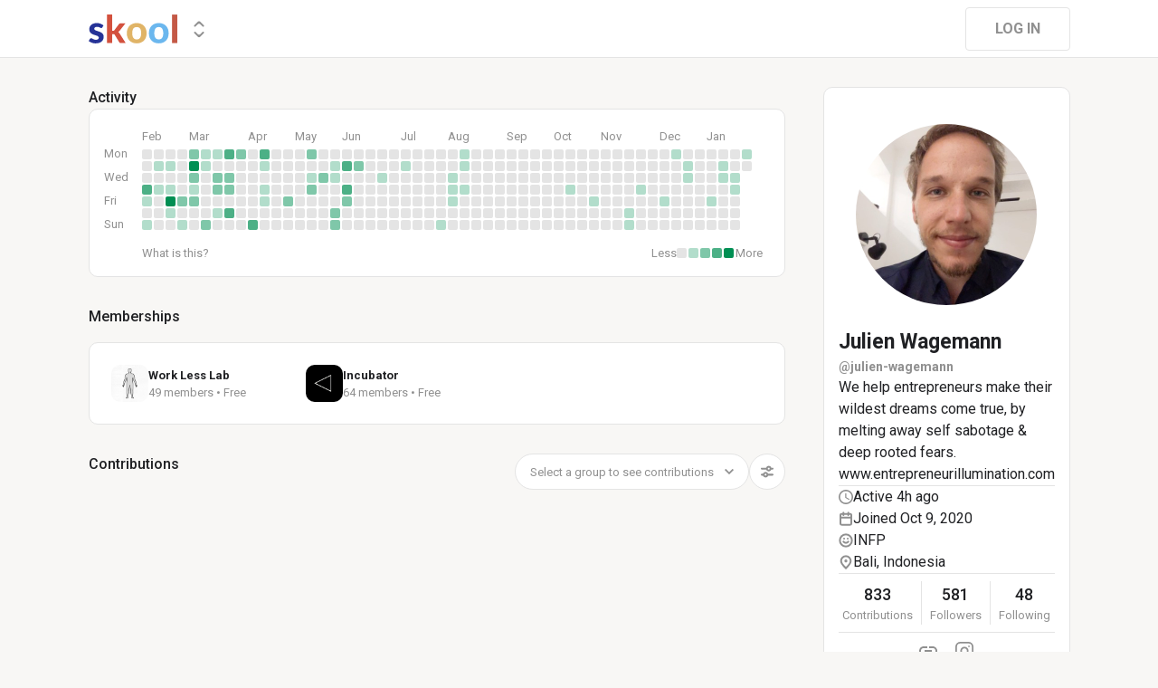

--- FILE ---
content_type: text/html; charset=utf-8
request_url: https://www.skool.com/@julien-wagemann?t=posts
body_size: 18880
content:
<!DOCTYPE html><html lang="en"><head><meta charSet="utf-8"/><title>Julien Wagemann</title><meta name="viewport" content="minimum-scale=1, maximum-scale=1, initial-scale=1, width=device-width, shrink-to-fit=no, user-scalable=no"/><meta name="title" content="Julien Wagemann"/><meta property="og:title" content="Julien Wagemann"/><meta name="description" content="We help entrepreneurs make their wildest dreams come true, by melting away self sabotage &amp; deep rooted fears. www.entrepreneurillumination.com"/><meta property="og:description" content="We help entrepreneurs make their wildest dreams come true, by melting away self sabotage &amp; deep rooted fears. www.entrepreneurillumination.com"/><meta property="og:image" content="https://assets.skool.com/f/5592c7161a7a44c6b99d475866b146a3/813d6b56754a429bbff51c673355de4b5afb6385c63045b28e50504d2b80ebf7-sm.jpg"/><link rel="apple-touch-icon" href="https://assets.skool.com/skool/8d5e2d4df1b645148f07ae0d9df14c51.png"/><link rel="icon" type="image/x-icon" href="https://assets.skool.com/skool/ed24268642ae417a9b8e3b9827cdd1fd.ico"/><script type="text/javascript" src="https://017ae153ccc5.edge.sdk.awswaf.com/017ae153ccc5/4aa4380fa03e/challenge.js" defer=""></script><meta name="robots" content="noindex"/><link rel="icon" type="image/x-icon" href="https://assets.skool.com/skool/ed24268642ae417a9b8e3b9827cdd1fd.ico"/><meta name="next-head-count" content="13"/><link rel="stylesheet" data-href="https://fonts.googleapis.com/css?family=Roboto:300,400,500,700&amp;display=swap"/><link rel="stylesheet" data-href="https://fonts.googleapis.com/css?family=IBM+Plex+Sans:500,600&amp;display=swap"/><noscript data-n-css=""></noscript><script defer="" nomodule="" src="/_next/static/chunks/polyfills-42372ed130431b0a.js"></script><script src="/_next/static/chunks/webpack-a546945be72fef3a.js" defer=""></script><script src="/_next/static/chunks/framework-b0ec748c7a4c483a.js" defer=""></script><script src="/_next/static/chunks/main-474fe7d5e346f1d5.js" defer=""></script><script src="/_next/static/chunks/pages/_app-a6de92904951a505.js" defer=""></script><script src="/_next/static/chunks/37a763b4-b1806eed0a61a7f2.js" defer=""></script><script src="/_next/static/chunks/bee240a3-163f24c6acc2119a.js" defer=""></script><script src="/_next/static/chunks/fc83e031-f4ce05bbf62dd5e0.js" defer=""></script><script src="/_next/static/chunks/520c8229-b6fc404b291f8d07.js" defer=""></script><script src="/_next/static/chunks/4280-1d7b255116c7b6c0.js" defer=""></script><script src="/_next/static/chunks/3833-e746725d2bda2fc6.js" defer=""></script><script src="/_next/static/chunks/581-ef87e01ee34593dd.js" defer=""></script><script src="/_next/static/chunks/8541-69ba18c0ae4ab484.js" defer=""></script><script src="/_next/static/chunks/1232-ac5b6dfc02d02b71.js" defer=""></script><script src="/_next/static/chunks/9831-113f62fba8f42b74.js" defer=""></script><script src="/_next/static/chunks/7351-10a65e19a2a0cba9.js" defer=""></script><script src="/_next/static/chunks/pages/%5Bgroup%5D-2090905a8a7aef95.js" defer=""></script><script src="/_next/static/1768512468381/_buildManifest.js" defer=""></script><script src="/_next/static/1768512468381/_ssgManifest.js" defer=""></script><style data-styled="" data-styled-version="6.1.8">.druoXk{background:#FFFFFF;border:1px solid #E4E4E4;padding:16px;border-radius:10px;}/*!sc*/
data-styled.g1[id="styled__CardWrapper-sc-ppp3il-0"]{content:"druoXk,"}/*!sc*/
.fQYQam{color:inherit;text-decoration-color:inherit;-webkit-text-decoration:none;text-decoration:none;}/*!sc*/
data-styled.g3[id="styled__ChildrenLink-sc-1brgbbt-1"]{content:"fQYQam,"}/*!sc*/
.bAPjFs{box-sizing:border-box;height:40px;width:40px;display:-webkit-box;display:-webkit-flex;display:-ms-flexbox;display:flex;-webkit-align-items:center;-webkit-box-align:center;-ms-flex-align:center;align-items:center;-webkit-box-pack:center;-ms-flex-pack:center;-webkit-justify-content:center;justify-content:center;color:currentColor;}/*!sc*/
.bAPjFs >svg{height:100%;width:100%;}/*!sc*/
data-styled.g7[id="styled__IconWrapper-sc-zxv7pb-0"]{content:"bAPjFs,"}/*!sc*/
.fxXppW{border:none;display:-webkit-box;display:-webkit-flex;display:-ms-flexbox;display:flex;-webkit-align-items:center;-webkit-box-align:center;-ms-flex-align:center;align-items:center;-webkit-box-pack:center;-ms-flex-pack:center;-webkit-justify-content:center;justify-content:center;text-transform:uppercase;border-radius:4px;color:#202124;position:relative;overflow:hidden;gap:8px;-webkit-transition:background-color 100ms ease;transition:background-color 100ms ease;-webkit-tap-highlight-color:transparent;font-family:'Roboto','Helvetica','Arial',sans-serif;font-weight:bold;font-style:normal;font-size:16px;line-height:1.5;height:48px;padding:0px 32px;width:-webkit-fit-content;width:-moz-fit-content;width:fit-content;background-color:#FFFFFF;border:1px solid #E4E4E4;color:#909090;}/*!sc*/
.fxXppW:enabled{cursor:pointer;}/*!sc*/
.fxXppW:hover{color:#202124;}/*!sc*/
.iuLEXd{border:none;display:-webkit-box;display:-webkit-flex;display:-ms-flexbox;display:flex;-webkit-align-items:center;-webkit-box-align:center;-ms-flex-align:center;align-items:center;-webkit-box-pack:center;-ms-flex-pack:center;-webkit-justify-content:center;justify-content:center;text-transform:uppercase;border-radius:4px;color:#202124;position:relative;overflow:hidden;gap:8px;-webkit-transition:background-color 100ms ease;transition:background-color 100ms ease;-webkit-tap-highlight-color:transparent;font-family:'Roboto','Helvetica','Arial',sans-serif;font-weight:bold;font-style:normal;font-size:16px;line-height:1.5;height:48px;padding:0px 32px;width:-webkit-fit-content;width:-moz-fit-content;width:fit-content;padding:0px 14px;height:40px;width:40px;padding:0px;border-radius:50%;color:#909090;background-color:#FFFFFF;border:1px solid #E4E4E4;border:none;background-color:transparent;-webkit-transition:300ms ease opacity;transition:300ms ease opacity;}/*!sc*/
.iuLEXd:enabled{cursor:pointer;}/*!sc*/
.iuLEXd >div>svg{overflow:visible;}/*!sc*/
.iuLEXd:hover{color:#202124;background-color:#E4E4E4;}/*!sc*/
data-styled.g9[id="styled__ButtonWrapper-sc-1crx28g-1"]{content:"fxXppW,iuLEXd,"}/*!sc*/
html{box-sizing:border-box;-webkit-font-smoothing:antialiased;-moz-osx-font-smoothing:grayscale;}/*!sc*/
*,*::before,*::after{box-sizing:inherit;}/*!sc*/
body{color:#202124;margin:0;font-size:0.875rem;font-family:"Roboto","Helvetica","Arial",sans-serif;font-weight:400;line-height:1.43;letter-spacing:0;background-color:#F8F7F5;}/*!sc*/
body::backdrop{background-color:#F8F7F5;}/*!sc*/
data-styled.g20[id="sc-global-cpHjxm1"]{content:"sc-global-cpHjxm1,"}/*!sc*/
.HobcY{color:#202124;font-family:'Roboto','Helvetica','Arial',sans-serif;font-weight:bold;font-style:normal;font-size:23px;line-height:1.5;white-space:nowrap;overflow:hidden;text-overflow:ellipsis;max-height:34.5px;overflow-y:hidden;}/*!sc*/
.VmRdT{color:#202124;font-family:'Roboto','Helvetica','Arial',sans-serif;font-weight:500;font-style:normal;font-size:18px;line-height:1.5;}/*!sc*/
.kHjwY{color:#909090;font-family:'Roboto','Helvetica','Arial',sans-serif;font-weight:normal;font-style:normal;font-size:13px;line-height:1.5;}/*!sc*/
data-styled.g67[id="styled__TypographyWrapper-sc-70zmwu-0"]{content:"HobcY,VmRdT,kHjwY,"}/*!sc*/
.crIHbm{display:-webkit-box;display:-webkit-flex;display:-ms-flexbox;display:flex;-webkit-box-pack:justify;-webkit-justify-content:space-between;justify-content:space-between;}/*!sc*/
.PVmnP{display:-webkit-box;display:-webkit-flex;display:-ms-flexbox;display:flex;gap:16px;margin-top:0px;margin-bottom:32px;}/*!sc*/
.fvTjja{display:-webkit-box;display:-webkit-flex;display:-ms-flexbox;display:flex;margin-left:0px;margin-bottom:16px;}/*!sc*/
.kxjOSJ{display:-webkit-box;display:-webkit-flex;display:-ms-flexbox;display:flex;}/*!sc*/
.fBbzAR{display:-webkit-box;display:-webkit-flex;display:-ms-flexbox;display:flex;-webkit-box-pack:justify;-webkit-justify-content:space-between;justify-content:space-between;-webkit-align-items:center;-webkit-box-align:center;-ms-flex-align:center;align-items:center;margin-top:0px;}/*!sc*/
.ibmsai{display:-webkit-box;display:-webkit-flex;display:-ms-flexbox;display:flex;-webkit-align-items:center;-webkit-box-align:center;-ms-flex-align:center;align-items:center;gap:8px;}/*!sc*/
.fPOhhm{display:-webkit-box;display:-webkit-flex;display:-ms-flexbox;display:flex;gap:16px;height:100%;}/*!sc*/
.hChSku{display:-webkit-box;display:-webkit-flex;display:-ms-flexbox;display:flex;gap:16px;}/*!sc*/
.cCffsR{display:-webkit-box;display:-webkit-flex;display:-ms-flexbox;display:flex;gap:8px;}/*!sc*/
.fiJfKc{display:-webkit-box;display:-webkit-flex;display:-ms-flexbox;display:flex;-webkit-box-flex:1;-webkit-flex-grow:1;-ms-flex-positive:1;flex-grow:1;}/*!sc*/
.cvNZjy{display:-webkit-box;display:-webkit-flex;display:-ms-flexbox;display:flex;-webkit-box-pack:space-evenly;-ms-flex-pack:space-evenly;-webkit-justify-content:space-evenly;justify-content:space-evenly;-webkit-align-items:center;-webkit-box-align:center;-ms-flex-align:center;align-items:center;}/*!sc*/
.eOmUvu{display:-webkit-box;display:-webkit-flex;display:-ms-flexbox;display:flex;-webkit-align-items:center;-webkit-box-align:center;-ms-flex-align:center;align-items:center;}/*!sc*/
.dNKAKT{display:-webkit-box;display:-webkit-flex;display:-ms-flexbox;display:flex;-webkit-box-pack:center;-ms-flex-pack:center;-webkit-justify-content:center;justify-content:center;-webkit-align-items:baseline;-webkit-box-align:baseline;-ms-flex-align:baseline;align-items:baseline;gap:6px;}/*!sc*/
data-styled.g70[id="styled__BoxWrapper-sc-esqoz3-0"]{content:"crIHbm,PVmnP,fvTjja,kxjOSJ,fBbzAR,ibmsai,fPOhhm,hChSku,cCffsR,fiJfKc,cvNZjy,eOmUvu,dNKAKT,"}/*!sc*/
.duwkcK{-webkit-flex-direction:column;-ms-flex-direction:column;flex-direction:column;}/*!sc*/
data-styled.g71[id="Column-sc-1h1w9fe-0"]{content:"duwkcK,"}/*!sc*/
.BUAVN{width:200px;height:200px;position:relative;display:-webkit-box;display:-webkit-flex;display:-ms-flexbox;display:flex;-webkit-box-pack:center;-ms-flex-pack:center;-webkit-justify-content:center;justify-content:center;-webkit-align-items:center;-webkit-box-align:center;-ms-flex-align:center;align-items:center;overflow:hidden;-webkit-flex-shrink:0;-ms-flex-negative:0;flex-shrink:0;-webkit-user-select:none;-moz-user-select:none;-ms-user-select:none;user-select:none;border-radius:50%;}/*!sc*/
.BUAVN >img{color:transparent;width:100%;height:100%;object-fit:cover;text-align:center;}/*!sc*/
data-styled.g72[id="styled__AvatarWrapper-sc-1ruw40r-0"]{content:"BUAVN,"}/*!sc*/
.bnhRCC{position:relative;display:-webkit-box;display:-webkit-flex;display:-ms-flexbox;display:flex;-webkit-align-items:center;-webkit-box-align:center;-ms-flex-align:center;align-items:center;-webkit-box-pack:center;-ms-flex-pack:center;-webkit-justify-content:center;justify-content:center;height:200px;width:200px;}/*!sc*/
.bnhRCC >svg{overflow:visible;}/*!sc*/
data-styled.g73[id="styled__AvatarWrapper-sc-1o1lx2q-0"]{content:"bnhRCC,"}/*!sc*/
.kfVcuA{-webkit-flex-direction:row;-ms-flex-direction:row;flex-direction:row;}/*!sc*/
data-styled.g120[id="Row-sc-dwrxl6-0"]{content:"kfVcuA,"}/*!sc*/
.kxqJqk{display:-webkit-inline-box;display:-webkit-inline-flex;display:-ms-inline-flexbox;display:inline-flex;-webkit-align-items:center;-webkit-box-align:center;-ms-flex-align:center;align-items:center;max-width:100%;}/*!sc*/
.kxqJqk >div:first-child{max-width:100%;}/*!sc*/
data-styled.g130[id="styled__UserNameWrapper-sc-24o0l3-0"]{content:"kxqJqk,"}/*!sc*/
.kXoxKY{color:#202124;display:block;white-space:nowrap;overflow:hidden;text-overflow:ellipsis;}/*!sc*/
.kXoxKY em{font-style:normal;background-color:#FAE3AC;color:#202124;}/*!sc*/
data-styled.g131[id="styled__UserNameText-sc-24o0l3-1"]{content:"kXoxKY,"}/*!sc*/
.VPCZa{-webkit-background-size:cover!important;background-size:cover!important;border-radius:10px;color:#ffffff;display:-webkit-box;display:-webkit-flex;display:-ms-flexbox;display:flex;-webkit-align-items:center;-webkit-box-align:center;-ms-flex-align:center;align-items:center;-webkit-box-pack:center;-ms-flex-pack:center;-webkit-justify-content:center;justify-content:center;height:41px;width:41px;background:url(https://assets.skool.com/f/1c7bef468f3a40c7975b3bcd19cb8ebc/341e54ee0bad46eb8a493a6012132fbd0b3fc7a763984379bb05d932e4e4c3aa);font-family:'Roboto','Helvetica','Arial',sans-serif;font-weight:500;font-style:normal;font-size:18px;line-height:1.5;}/*!sc*/
.dJCBjX{-webkit-background-size:cover!important;background-size:cover!important;border-radius:10px;color:#000000;display:-webkit-box;display:-webkit-flex;display:-ms-flexbox;display:flex;-webkit-align-items:center;-webkit-box-align:center;-ms-flex-align:center;align-items:center;-webkit-box-pack:center;-ms-flex-pack:center;-webkit-justify-content:center;justify-content:center;height:41px;width:41px;background:url(https://assets.skool.com/f/01b2b9818f84463794770f2173027d9c/8e7cda6682d44cbf8ec72f056605263e0da13cdc6a7146bb82af290f89199551);font-family:'Roboto','Helvetica','Arial',sans-serif;font-weight:500;font-style:normal;font-size:18px;line-height:1.5;}/*!sc*/
data-styled.g240[id="styled__GroupLogoWrapper-sc-1jx0ui5-0"]{content:"VPCZa,dJCBjX,"}/*!sc*/
.huzpgC{font-family:'Roboto','Helvetica','Arial',sans-serif;font-weight:bold;font-style:normal;font-size:13px;line-height:1.5;}/*!sc*/
data-styled.g241[id="styled__GroupNameWrapper-sc-1kgd9zz-0"]{content:"huzpgC,"}/*!sc*/
.cYcQvY{gap:8px;height:100%;}/*!sc*/
.cYcQvY a{display:-webkit-box;display:-webkit-flex;display:-ms-flexbox;display:flex;}/*!sc*/
data-styled.g245[id="styled__SwitcherContent-sc-zk3028-0"]{content:"cYcQvY,"}/*!sc*/
.hkeeNI >div>div:first-child{width:100%;height:100%;}/*!sc*/
.hkeeNI >div>div:first-child button{width:48px;height:48px;}/*!sc*/
.hkeeNI >div>div:first-child button svg{width:12px;height:20px;}/*!sc*/
data-styled.g249[id="styled__DropdownMenuWrapper-sc-zk3028-4"]{content:"hkeeNI,"}/*!sc*/
.clPGTu{width:116px;padding:11px 24px;}/*!sc*/
data-styled.g252[id="styled__SignUpButtonDesktop-sc-1y5fz1y-0"]{content:"clPGTu,"}/*!sc*/
.foLFEL{position:fixed;left:0px;top:145px;z-index:1000;display:-webkit-box;display:-webkit-flex;display:-ms-flexbox;display:flex;-webkit-flex-direction:column;-ms-flex-direction:column;flex-direction:column;}/*!sc*/
.foLFEL >button{margin-left:16px;margin-top:16px;display:none;}/*!sc*/
.foLFEL:hover >button{display:-webkit-box;display:-webkit-flex;display:-ms-flexbox;display:flex;}/*!sc*/
@media (max-width:1200px){.foLFEL{display:none;}}/*!sc*/
data-styled.g253[id="styled__PinnedGroupSwitcherContainer-sc-10stisx-1"]{content:"foLFEL,"}/*!sc*/
.llFRgy{display:-webkit-box;display:-webkit-flex;display:-ms-flexbox;display:flex;-webkit-flex-direction:column;-ms-flex-direction:column;flex-direction:column;gap:16px;}/*!sc*/
data-styled.g255[id="styled__GroupsWrapper-sc-10stisx-3"]{content:"llFRgy,"}/*!sc*/
.cna-DVY{display:-webkit-box;display:-webkit-flex;display:-ms-flexbox;display:flex;-webkit-flex-direction:column;-ms-flex-direction:column;flex-direction:column;}/*!sc*/
data-styled.g256[id="styled__DesktopLayoutWrapper-sc-vae51c-0"]{content:"cna-DVY,"}/*!sc*/
.jitoAq{display:-webkit-box;display:-webkit-flex;display:-ms-flexbox;display:flex;-webkit-flex-direction:column;-ms-flex-direction:column;flex-direction:column;width:100%;height:100%;max-width:1085px;min-width:768px;position:relative;-webkit-box-pack:justify;-webkit-justify-content:space-between;justify-content:space-between;padding:8px 0px;}/*!sc*/
data-styled.g258[id="styled__NavContainer-sc-vae51c-2"]{content:"jitoAq,"}/*!sc*/
.bPHsRP{height:100%;width:100%;display:-webkit-box;display:-webkit-flex;display:-ms-flexbox;display:flex;-webkit-flex-direction:column;-ms-flex-direction:column;flex-direction:column;-webkit-align-items:center;-webkit-box-align:center;-ms-flex-align:center;align-items:center;padding:0px;}/*!sc*/
data-styled.g259[id="styled__DesktopLayoutRoot-sc-vae51c-3"]{content:"bPHsRP,"}/*!sc*/
.cViMdz{height:100%;width:100%;min-width:768px;max-width:1085px;}/*!sc*/
data-styled.g260[id="styled__ContentWrapper-sc-vae51c-4"]{content:"cViMdz,"}/*!sc*/
.fVvPkA{top:0px;width:100%;z-index:1100;display:-webkit-box;display:-webkit-flex;display:-ms-flexbox;display:flex;position:absolute;-webkit-align-items:center;-webkit-box-align:center;-ms-flex-align:center;align-items:center;-webkit-box-pack:center;-ms-flex-pack:center;-webkit-justify-content:center;justify-content:center;background:#FFFFFF;background-color:#FFFFFF;border-bottom:1px solid #E4E4E4;height:64px;}/*!sc*/
@media (max-width:975px){.fVvPkA{padding-left:8px;}}/*!sc*/
data-styled.g261[id="styled__LayoutNav-sc-vae51c-5"]{content:"fVvPkA,"}/*!sc*/
.dLZUMO{-webkit-flex:1;-ms-flex:1;flex:1;padding:0px 8px;}/*!sc*/
data-styled.g262[id="styled__LayoutNavCenter-sc-vae51c-6"]{content:"dLZUMO,"}/*!sc*/
.cPUDGL{display:-webkit-box;display:-webkit-flex;display:-ms-flexbox;display:flex;-webkit-box-pack:end;-ms-flex-pack:end;-webkit-justify-content:flex-end;justify-content:flex-end;}/*!sc*/
data-styled.g265[id="styled__NavButtonWrapper-sc-vae51c-9"]{content:"cPUDGL,"}/*!sc*/
.hdBDzG{display:-webkit-box;display:-webkit-flex;display:-ms-flexbox;display:flex;width:100%;}/*!sc*/
data-styled.g266[id="styled__MainNavContent-sc-vae51c-10"]{content:"hdBDzG,"}/*!sc*/
.kILtEf{display:-webkit-box;display:-webkit-flex;display:-ms-flexbox;display:flex;width:100%;-webkit-box-pack:center;-ms-flex-pack:center;-webkit-justify-content:center;justify-content:center;-webkit-align-items:center;-webkit-box-align:center;-ms-flex-align:center;align-items:center;}/*!sc*/
data-styled.g279[id="styled__UserSocialLinksWrapper-sc-vbxyw2-0"]{content:"kILtEf,"}/*!sc*/
.cfFHpM{display:-webkit-box;display:-webkit-flex;display:-ms-flexbox;display:flex;-webkit-flex-direction:column;-ms-flex-direction:column;flex-direction:column;-webkit-align-items:center;-webkit-box-align:center;-ms-flex-align:center;align-items:center;}/*!sc*/
data-styled.g280[id="styled__ProgressWrapper-sc-1gipnml-0"]{content:"cfFHpM,"}/*!sc*/
.daGoFS{display:-webkit-box;display:-webkit-flex;display:-ms-flexbox;display:flex;-webkit-flex-direction:column;-ms-flex-direction:column;flex-direction:column;gap:8px;}/*!sc*/
data-styled.g283[id="styled__MidInfo-sc-1gipnml-3"]{content:"daGoFS,"}/*!sc*/
.gmAjKD{color:#909090;font-family:'Roboto','Helvetica','Arial',sans-serif;font-weight:bold;font-style:normal;font-size:14px;line-height:1.5;}/*!sc*/
data-styled.g285[id="styled__UserHandle-sc-1gipnml-6"]{content:"gmAjKD,"}/*!sc*/
.Yssjy{display:-webkit-box;display:-webkit-flex;display:-ms-flexbox;display:flex;-webkit-align-items:center;-webkit-box-align:center;-ms-flex-align:center;align-items:center;gap:16px;color:#202124;font-family:'Roboto','Helvetica','Arial',sans-serif;font-weight:normal;font-style:normal;font-size:16px;line-height:1.5;}/*!sc*/
.Yssjy >div{color:#909090;height:16px;width:16px;}/*!sc*/
data-styled.g286[id="styled__IconInfoItem-sc-1gipnml-7"]{content:"Yssjy,"}/*!sc*/
.hGQpgW{overflow-wrap:break-word;font-family:'Roboto','Helvetica','Arial',sans-serif;font-weight:normal;font-style:normal;font-size:16px;line-height:1.5;}/*!sc*/
data-styled.g288[id="styled__Bio-sc-1gipnml-9"]{content:"hGQpgW,"}/*!sc*/
.llxHdX{display:-webkit-box;display:-webkit-flex;display:-ms-flexbox;display:flex;-webkit-box-pack:center;-ms-flex-pack:center;-webkit-justify-content:center;justify-content:center;position:relative;}/*!sc*/
.llxHdX >div>span{z-index:1;cursor:pointer;}/*!sc*/
data-styled.g292[id="styled__UserAvatarWrapper-sc-1gipnml-13"]{content:"llxHdX,"}/*!sc*/
.bBAztC{padding:8px 16px;}/*!sc*/
data-styled.g294[id="styled__UserCardWrapper-sc-1gipnml-15"]{content:"bBAztC,"}/*!sc*/
.godAeS{background-color:#E4E4E4;border:none;display:block;height:1px;width:100%;margin:0;}/*!sc*/
data-styled.g295[id="styled__DividerElement-sc-i16gbm-0"]{content:"godAeS,"}/*!sc*/
.jsteGc{padding:0;}/*!sc*/
data-styled.g320[id="styled__AsideUserProfileCard-sc-1qg8wku-4"]{content:"jsteGc,"}/*!sc*/
.dDSgZf{height:calc(100% - 96px);margin-top:96px;position:relative;display:-webkit-box;display:-webkit-flex;display:-ms-flexbox;display:flex;width:100%;-webkit-box-flex-wrap:nowrap;-webkit-flex-wrap:nowrap;-ms-flex-wrap:nowrap;flex-wrap:nowrap;-webkit-box-pack:start;-ms-flex-pack:start;-webkit-justify-content:flex-start;justify-content:flex-start;min-width:768px;max-width:1085px;}/*!sc*/
data-styled.g367[id="styled__AsideLayoutWrapper-sc-z7hf1f-0"]{content:"dDSgZf,"}/*!sc*/
.qcKKa{-webkit-flex:2 1 100%;-ms-flex:2 1 100%;flex:2 1 100%;min-width:471px;max-width:770px;}/*!sc*/
data-styled.g368[id="styled__BottomLeft-sc-z7hf1f-1"]{content:"qcKKa,"}/*!sc*/
.bsZKUk{-webkit-flex-shrink:1;-ms-flex-negative:1;flex-shrink:1;-webkit-box-flex:1;-webkit-flex-grow:1;-ms-flex-positive:1;flex-grow:1;min-width:24px;max-width:42px;-webkit-user-select:none;-moz-user-select:none;-ms-user-select:none;user-select:none;}/*!sc*/
data-styled.g369[id="styled__BottomGap-sc-z7hf1f-2"]{content:"bsZKUk,"}/*!sc*/
.bUUTmH{-webkit-flex-shrink:0;-ms-flex-negative:0;flex-shrink:0;-webkit-box-flex:0;-webkit-flex-grow:0;-ms-flex-positive:0;flex-grow:0;width:273px;position:relative;}/*!sc*/
data-styled.g370[id="styled__BottomRight-sc-z7hf1f-3"]{content:"bUUTmH,"}/*!sc*/
.gIssOT{display:-webkit-box;display:-webkit-flex;display:-ms-flexbox;display:flex;-webkit-flex-direction:column;-ms-flex-direction:column;flex-direction:column;margin-bottom:32px;gap:24px;}/*!sc*/
data-styled.g371[id="styled__BottomLeftContentWrapper-sc-z7hf1f-4"]{content:"gIssOT,"}/*!sc*/
.dIKxmk{overflow-x:auto;overflow-y:hidden;position:relative;scrollbar-width:none;}/*!sc*/
.dIKxmk::-webkit-scrollbar{display:none;}/*!sc*/
data-styled.g621[id="styled__HeatmapWrapper-sc-euc2r5-0"]{content:"dIKxmk,"}/*!sc*/
.iQXKEA{display:-ms-grid;display:grid;-ms-grid-rows:repeat(7, 11px);grid-template-rows:repeat(7, 11px);-ms-grid-columns:repeat(52, 11px);grid-template-columns:repeat(52, 11px);gap:2px;-ms-grid-auto-flow:column;grid-auto-flow:column;}/*!sc*/
data-styled.g622[id="styled__Heatmap-sc-euc2r5-1"]{content:"iQXKEA,"}/*!sc*/
.deBhET{-webkit-align-items:center;-webkit-box-align:center;-ms-flex-align:center;align-items:center;height:28px;width:100%;}/*!sc*/
data-styled.g623[id="styled__MonthLabelsWrapper-sc-euc2r5-2"]{content:"deBhET,"}/*!sc*/
.fxASCK{color:#909090;font-size:13px;position:absolute;left:0px;-webkit-user-select:none;-moz-user-select:none;-ms-user-select:none;user-select:none;}/*!sc*/
.kyPccB{color:#909090;font-size:13px;position:absolute;left:52px;-webkit-user-select:none;-moz-user-select:none;-ms-user-select:none;user-select:none;}/*!sc*/
.gRBPol{color:#909090;font-size:13px;position:absolute;left:117px;-webkit-user-select:none;-moz-user-select:none;-ms-user-select:none;user-select:none;}/*!sc*/
.gRBTnM{color:#909090;font-size:13px;position:absolute;left:169px;-webkit-user-select:none;-moz-user-select:none;-ms-user-select:none;user-select:none;}/*!sc*/
.gRBQeL{color:#909090;font-size:13px;position:absolute;left:221px;-webkit-user-select:none;-moz-user-select:none;-ms-user-select:none;user-select:none;}/*!sc*/
.gRBPMq{color:#909090;font-size:13px;position:absolute;left:286px;-webkit-user-select:none;-moz-user-select:none;-ms-user-select:none;user-select:none;}/*!sc*/
.gRBTLO{color:#909090;font-size:13px;position:absolute;left:338px;-webkit-user-select:none;-moz-user-select:none;-ms-user-select:none;user-select:none;}/*!sc*/
.gRBQTp{color:#909090;font-size:13px;position:absolute;left:403px;-webkit-user-select:none;-moz-user-select:none;-ms-user-select:none;user-select:none;}/*!sc*/
.gRBOAO{color:#909090;font-size:13px;position:absolute;left:455px;-webkit-user-select:none;-moz-user-select:none;-ms-user-select:none;user-select:none;}/*!sc*/
.gRBPnI{color:#909090;font-size:13px;position:absolute;left:507px;-webkit-user-select:none;-moz-user-select:none;-ms-user-select:none;user-select:none;}/*!sc*/
.gRBRli{color:#909090;font-size:13px;position:absolute;left:572px;-webkit-user-select:none;-moz-user-select:none;-ms-user-select:none;user-select:none;}/*!sc*/
.gRBOSK{color:#909090;font-size:13px;position:absolute;left:624px;-webkit-user-select:none;-moz-user-select:none;-ms-user-select:none;user-select:none;}/*!sc*/
data-styled.g624[id="styled__MonthLabel-sc-euc2r5-3"]{content:"fxASCK,kyPccB,gRBPol,gRBTnM,gRBQeL,gRBPMq,gRBTLO,gRBQTp,gRBOAO,gRBPnI,gRBRli,gRBOSK,"}/*!sc*/
.jGFaGK{background-color:#E4E4E4;border-radius:2px;height:11px;width:11px;}/*!sc*/
.kHyvmj{background-color:rgba(0,143,83,0.7);border-radius:2px;height:11px;width:11px;}/*!sc*/
.bnleCD{background-color:rgba(0,143,83,0.3);border-radius:2px;height:11px;width:11px;}/*!sc*/
.dYwfT{background-color:rgba(0,143,83,1);border-radius:2px;height:11px;width:11px;}/*!sc*/
.bvLRaB{background-color:rgba(0,143,83,0.5);border-radius:2px;height:11px;width:11px;}/*!sc*/
data-styled.g625[id="styled__Square-sc-euc2r5-4"]{content:"jGFaGK,kHyvmj,bnleCD,dYwfT,bvLRaB,"}/*!sc*/
@-webkit-keyframes bg-fade-out-comment{0%{background-color:#FDF1D5;}40%{background-color:#FDF1D5;}100%{background-color:#F8F7F5;}}/*!sc*/
@keyframes bg-fade-out-comment{0%{background-color:#FDF1D5;}40%{background-color:#FDF1D5;}100%{background-color:#F8F7F5;}}/*!sc*/
@-webkit-keyframes bg-fade-out{0%{background-color:#FDF1D5;}40%{background-color:#FDF1D5;}100%{background-color:inherit;}}/*!sc*/
@keyframes bg-fade-out{0%{background-color:#FDF1D5;}40%{background-color:#FDF1D5;}100%{background-color:inherit;}}/*!sc*/
.skool-editor{font-family:"Roboto","Helvetica","Arial",sans-serif;font-size:16px;line-height:24px;color:#202124;}/*!sc*/
.skool-editor:focus{outline:none;}/*!sc*/
.skool-editor p{margin:0;}/*!sc*/
.skool-editor ul,.skool-editor ol{margin:0;margin-block-start:0;margin-block-end:0;padding-left:0;list-style-position:inside;}/*!sc*/
.skool-editor ul p,.skool-editor ol p{font-family:"Roboto","Helvetica","Arial",sans-serif;font-size:16px;line-height:24px;color:#202124;display:inline;}/*!sc*/
.skool-editor ul li p br:first-child,.skool-editor ol li p br:first-child{font-family:"Roboto","Helvetica","Arial",sans-serif;font-size:16px;line-height:21px;}/*!sc*/
.skool-editor .user-mention{color:#2E6EF5;background-color:#e5f3f7;}/*!sc*/
.skool-editor .user-mention.ProseMirror-selectednode{color:#2E6EF5;background-color:#c6e3ec;}/*!sc*/
.skool-editor .course-reference{color:#2E6EF5;background-color:#e5f3f7;}/*!sc*/
.skool-editor .course-reference.ProseMirror-selectednode{color:#2E6EF5;background-color:#c6e3ec;}/*!sc*/
.skool-editor a.link{color:#2E6EF5;-webkit-text-decoration:none;text-decoration:none;}/*!sc*/
.skool-editor a.link:hover{color:#2E6EF5;-webkit-text-decoration:underline;text-decoration:underline;}/*!sc*/
.skool-editor-suggestion-list{padding:16px 0;z-index:2;-webkit-transition:all 0.25s cubic-bezier(0.3,1.2,0.2,1) 0s;transition:all 0.25s cubic-bezier(0.3,1.2,0.2,1) 0s;position:relative;border-radius:10px;border:1px solid #E4E4E4;background:#FFFFFF;overflow:hidden;display:-webkit-box;display:-webkit-flex;display:-ms-flexbox;display:flex;-webkit-flex-direction:column;-ms-flex-direction:column;flex-direction:column;box-shadow:0px 1px 2px rgba(60, 64, 67, 0.32),0px 2px 6px rgba(60, 64, 67, 0.15),0px 1px 8px rgba(0, 0, 0, 0.1);}/*!sc*/
.skool-editor p.is-editor-empty:first-child::before{content:attr(data-placeholder);float:left;color:#909090;pointer-events:none;height:0;}/*!sc*/
.skool-editor2{font-family:'Roboto','Helvetica','Arial',sans-serif;font-weight:normal;font-style:normal;font-size:16px;line-height:1.5;color:#202124;overflow-x:hidden;overflow-y:hidden;padding:0;width:100%;}/*!sc*/
.skool-editor2:focus{outline:none;}/*!sc*/
.skool-editor2 p{font-family:'Roboto','Helvetica','Arial',sans-serif;font-weight:normal;font-style:normal;font-size:16px;line-height:1.5;margin-block-start:1em;margin-block-end:1em;}/*!sc*/
.skool-editor2 h1{font-family:'Roboto','Helvetica','Arial',sans-serif;font-weight:bold;font-style:normal;font-size:23px;line-height:1.5;}/*!sc*/
.skool-editor2 h1:first-child{margin-top:0;}/*!sc*/
.skool-editor2 h2{font-family:'Roboto','Helvetica','Arial',sans-serif;font-weight:bold;font-style:normal;font-size:20px;line-height:1.5;}/*!sc*/
.skool-editor2 h2:first-child{margin-top:0;}/*!sc*/
.skool-editor2 h3{font-family:'Roboto','Helvetica','Arial',sans-serif;font-weight:500;font-style:normal;font-size:20px;line-height:1.5;}/*!sc*/
.skool-editor2 h3:first-child{margin-top:0;}/*!sc*/
.skool-editor2 h4{font-family:'Roboto','Helvetica','Arial',sans-serif;font-weight:500;font-style:normal;font-size:18px;line-height:1.5;}/*!sc*/
.skool-editor2 h4:first-child{margin-top:0;}/*!sc*/
.skool-editor2 a.link{color:#2E6EF5;-webkit-text-decoration:none;text-decoration:none;}/*!sc*/
.skool-editor2 a.link:hover{color:#2E6EF5;-webkit-text-decoration:underline;text-decoration:underline;}/*!sc*/
.skool-editor2 p.is-editor-empty:first-child::before{content:attr(data-placeholder);float:left;color:#909090;pointer-events:none;height:0;}/*!sc*/
.skool-editor2 img{max-width:100%;border-radius:4px;}/*!sc*/
.skool-editor2[contenteditable=true]:focus-within div.ProseMirror-selectednode img{outline:3px solid #2E6EF5;padding:0;}/*!sc*/
.skool-editor2 blockquote{background-color:#F8F7F5;margin:16px 8px;}/*!sc*/
.skool-editor2 blockquote p{border-left:3px solid #202124;padding:0.5em 16px;margin-block:0;}/*!sc*/
.skool-editor2 blockquote p:last-child{padding-top:0.5em;padding-bottom:1.0em;}/*!sc*/
.skool-editor2 blockquote p:first-child{padding-top:1.0em;padding-bottom:0.5em;}/*!sc*/
.skool-editor2 hr{margin:8px;}/*!sc*/
.skool-editor2 pre{background-color:#F8F7F5;display:block;padding:16px;border-radius:5px;overflow:auto;}/*!sc*/
.skool-editor2 pre code{color:inherit;background:none;display:inline;font-size:85%;padding:0;}/*!sc*/
.skool-editor2 code{color:inherit;display:inline;background-color:#F8F7F5;border-radius:3px;padding:0.2em 0.4em;font-family:SFMono-Regular,Menlo,Consolas,"PT Mono","Liberation Mono",Courier,monospace;font-size:85%;}/*!sc*/
.ProseMirror pre{white-space:pre!important;}/*!sc*/
.skool-editor2 ul,.skool-editor2 ol{-webkit-padding-start:2em;padding-inline-start:2em;}/*!sc*/
.EmojiPickerReact:not(.epr-dark-theme){--epr-highlight-color:var(--epr-search-input-bg-color);}/*!sc*/
#__next .leaflet-container{background:#FCF7E3;}/*!sc*/
#__next .leaflet-popup-content{min-width:428px;min-height:293px;display:-webkit-box;display:-webkit-flex;display:-ms-flexbox;display:flex;-webkit-flex-direction:column;-ms-flex-direction:column;flex-direction:column;margin:8px;}/*!sc*/
#__next .leaflet-popup-content>*{-webkit-flex:1;-ms-flex:1;flex:1;}/*!sc*/
#__next .leaflet-popup-content svg{z-index:0;}/*!sc*/
#__next .leaflet-popup-content a{color:#202124;}/*!sc*/
#__next .leaflet-popup-content-wrapper{background-color:#FFFFFF!important;box-shadow:0px 1px 2px rgba(60, 64, 67, 0.32),0px 2px 6px rgba(60, 64, 67, 0.15),0px 1px 8px rgba(0, 0, 0, 0.1);}/*!sc*/
#__next .leaflet-popup-tip-container{display:none;}/*!sc*/
#__next .leaflet-fade-anim .leaflet-popup{-webkit-transition:none;transition:none;}/*!sc*/
#__next .leaflet-marker-icon{-webkit-touch-callout:none;}/*!sc*/
#__next .marker-cluster{-webkit-background-clip:padding-box;background-clip:padding-box;border-radius:20px;background-color:#202124;}/*!sc*/
#__next .marker-cluster-expanded{opacity:0.4;}/*!sc*/
#__next .marker-cluster div{width:30px;height:30px;margin-left:5px;margin-top:5px;text-align:center;border-radius:15px;font:12px "Helvetica Neue",Arial,Helvetica,sans-serif;background-color:#202124;}/*!sc*/
#__next .marker-cluster span{color:white;font-family:'Roboto','Helvetica','Arial',sans-serif;font-weight:bold;font-style:normal;font-size:13px;line-height:1.5;line-height:30px;}/*!sc*/
#__next .leaflet-control-attribution{display:none;}/*!sc*/
#__next .maplibregl-control-container{display:none;}/*!sc*/
:root{-webkit-print-color-scheme:normal;color-scheme:normal;}/*!sc*/
@-webkit-keyframes slideInFromTop{from{-webkit-transform:translate(-50%,-100%);-moz-transform:translate(-50%,-100%);-ms-transform:translate(-50%,-100%);transform:translate(-50%,-100%);}to{-webkit-transform:translate(-50%,0);-moz-transform:translate(-50%,0);-ms-transform:translate(-50%,0);transform:translate(-50%,0);}}/*!sc*/
@keyframes slideInFromTop{from{-webkit-transform:translate(-50%,-100%);-moz-transform:translate(-50%,-100%);-ms-transform:translate(-50%,-100%);transform:translate(-50%,-100%);}to{-webkit-transform:translate(-50%,0);-moz-transform:translate(-50%,0);-ms-transform:translate(-50%,0);transform:translate(-50%,0);}}/*!sc*/
data-styled.g853[id="sc-global-dTzISr1"]{content:"sc-global-dTzISr1,"}/*!sc*/
.blsOYr{display:-webkit-box;display:-webkit-flex;display:-ms-flexbox;display:flex;}/*!sc*/
data-styled.g1196[id="styled__UserCardGroupSwitcherWrapper-sc-8uu5vf-0"]{content:"blsOYr,"}/*!sc*/
.dFxzFa{margin-bottom:32px;}/*!sc*/
data-styled.g1198[id="styled__GroupMembershipsWrapper-sc-1jrwo4d-0"]{content:"dFxzFa,"}/*!sc*/
.gsypHh{font-family:'Roboto','Helvetica','Arial',sans-serif;font-weight:500;font-style:normal;font-size:16px;line-height:1.5;margin:0px 0px 16px 0px;}/*!sc*/
data-styled.g1199[id="styled__GroupMembershipsTitle-sc-1jrwo4d-1"]{content:"gsypHh,"}/*!sc*/
.iIFQYW{background:#FFFFFF;border-radius:10px;border:1px solid #E4E4E4;padding:24px;display:-webkit-box;display:-webkit-flex;display:-ms-flexbox;display:flex;-webkit-flex-direction:column;-ms-flex-direction:column;flex-direction:column;}/*!sc*/
data-styled.g1200[id="styled__GroupMembershipsCard-sc-1jrwo4d-2"]{content:"iIFQYW,"}/*!sc*/
.gFXBKH{display:-webkit-box;display:-webkit-flex;display:-ms-flexbox;display:flex;-webkit-box-flex-wrap:wrap;-webkit-flex-wrap:wrap;-ms-flex-wrap:wrap;flex-wrap:wrap;gap:16px 29px;}/*!sc*/
data-styled.g1201[id="styled__GroupMembershipItems-sc-1jrwo4d-3"]{content:"gFXBKH,"}/*!sc*/
.iCPepX{width:215px;display:-webkit-box;display:-webkit-flex;display:-ms-flexbox;display:flex;gap:8px;-webkit-align-items:center;-webkit-box-align:center;-ms-flex-align:center;align-items:center;}/*!sc*/
.iCPepX >div{display:-webkit-box;display:-webkit-flex;display:-ms-flexbox;display:flex;-webkit-flex-direction:column;-ms-flex-direction:column;flex-direction:column;}/*!sc*/
.iCPepX >div >p{margin:0px;color:#909090;font-family:'Roboto','Helvetica','Arial',sans-serif;font-weight:normal;font-style:normal;font-size:13px;line-height:1.5;}/*!sc*/
data-styled.g1202[id="styled__GroupMembershipItem-sc-1jrwo4d-4"]{content:"iCPepX,"}/*!sc*/
.jsRVmO{color:#909090;position:absolute;-webkit-user-select:none;-moz-user-select:none;-ms-user-select:none;user-select:none;left:16px;top:39px;font-family:'Roboto','Helvetica','Arial',sans-serif;font-weight:normal;font-style:normal;font-size:13px;line-height:1.5;}/*!sc*/
.jsRVkj{color:#909090;position:absolute;-webkit-user-select:none;-moz-user-select:none;-ms-user-select:none;user-select:none;left:16px;top:65px;font-family:'Roboto','Helvetica','Arial',sans-serif;font-weight:normal;font-style:normal;font-size:13px;line-height:1.5;}/*!sc*/
.jsRVhU{color:#909090;position:absolute;-webkit-user-select:none;-moz-user-select:none;-ms-user-select:none;user-select:none;left:16px;top:91px;font-family:'Roboto','Helvetica','Arial',sans-serif;font-weight:normal;font-style:normal;font-size:13px;line-height:1.5;}/*!sc*/
.dXFAPb{color:#909090;position:absolute;-webkit-user-select:none;-moz-user-select:none;-ms-user-select:none;user-select:none;left:16px;top:117px;font-family:'Roboto','Helvetica','Arial',sans-serif;font-weight:normal;font-style:normal;font-size:13px;line-height:1.5;}/*!sc*/
data-styled.g1204[id="styled__Weekday-sc-6vgikj-0"]{content:"jsRVmO,jsRVkj,jsRVhU,dXFAPb,"}/*!sc*/
.gGpJHK{height:11px;width:11px;background-color:#E4E4E4;margin-right:2px;border-radius:2px;}/*!sc*/
.dHplv{height:11px;width:11px;background-color:rgba(0,143,83,0.3);margin-right:2px;border-radius:2px;}/*!sc*/
.kYccyh{height:11px;width:11px;background-color:rgba(0,143,83,0.5);margin-right:2px;border-radius:2px;}/*!sc*/
.jykZxP{height:11px;width:11px;background-color:rgba(0,143,83,0.7);margin-right:2px;border-radius:2px;}/*!sc*/
.gnJAyD{height:11px;width:11px;background-color:rgba(0,143,83,1);margin-right:2px;border-radius:2px;}/*!sc*/
data-styled.g1205[id="styled__Square-sc-6vgikj-1"]{content:"gGpJHK,dHplv,kYccyh,jykZxP,gnJAyD,"}/*!sc*/
.cfhZXA{background-color:#FFFFFF;border:1px solid #E4E4E4;border-radius:10px;position:relative;padding:16px 24px 16px 58px;}/*!sc*/
data-styled.g1206[id="styled__HeatmapWrapper-sc-6vgikj-2"]{content:"cfhZXA,"}/*!sc*/
.bMaYIJ{color:#909090;-webkit-user-select:none;-moz-user-select:none;-ms-user-select:none;user-select:none;font-family:'Roboto','Helvetica','Arial',sans-serif;font-weight:normal;font-style:normal;font-size:13px;line-height:1.5;}/*!sc*/
data-styled.g1207[id="styled__LegendText-sc-6vgikj-3"]{content:"bMaYIJ,"}/*!sc*/
.etBLsm{font-family:'Roboto','Helvetica','Arial',sans-serif;font-weight:500;font-style:normal;font-size:16px;line-height:1.5;}/*!sc*/
data-styled.g1208[id="styled__HeatmapHeader-sc-6vgikj-4"]{content:"etBLsm,"}/*!sc*/
.eHKRAj{color:#909090;cursor:pointer;font-family:'Roboto','Helvetica','Arial',sans-serif;font-weight:normal;font-style:normal;font-size:13px;line-height:1.5;}/*!sc*/
.eHKRAj:hover{-webkit-text-decoration:underline;text-decoration:underline;}/*!sc*/
data-styled.g1209[id="styled__WhatIsThisLink-sc-6vgikj-5"]{content:"eHKRAj,"}/*!sc*/
.esHapP{display:-webkit-box;display:-webkit-flex;display:-ms-flexbox;display:flex;-webkit-flex-direction:column;-ms-flex-direction:column;flex-direction:column;}/*!sc*/
data-styled.g1217[id="styled__UserProfilePostsWrapper-sc-gybf49-0"]{content:"esHapP,"}/*!sc*/
.RplOm{display:-webkit-box;display:-webkit-flex;display:-ms-flexbox;display:flex;-webkit-box-pack:justify;-webkit-justify-content:space-between;justify-content:space-between;margin-bottom:32px;font-family:'Roboto','Helvetica','Arial',sans-serif;font-weight:500;font-style:normal;font-size:16px;line-height:1.5;}/*!sc*/
data-styled.g1218[id="styled__ContributionTitleRow-sc-gybf49-1"]{content:"RplOm,"}/*!sc*/
.jgVPyb{max-width:208px;font-family:'Roboto','Helvetica','Arial',sans-serif;font-weight:normal;font-style:normal;font-size:13px;line-height:1.5;white-space:nowrap;overflow:hidden;text-overflow:ellipsis;}/*!sc*/
.jgVPyb >span{font-family:'Roboto','Helvetica','Arial',sans-serif;font-weight:bold;font-style:normal;font-size:13px;line-height:1.5;}/*!sc*/
data-styled.g1219[id="styled__ContributionDropdownLabel-sc-gybf49-2"]{content:"jgVPyb,"}/*!sc*/
.jjJeGU{display:-webkit-box;display:-webkit-flex;display:-ms-flexbox;display:flex;height:40px;gap:8px;}/*!sc*/
data-styled.g1221[id="styled__ContributionFilterItems-sc-gybf49-4"]{content:"jjJeGU,"}/*!sc*/
.cTPKWS{width:-webkit-fit-content;width:-moz-fit-content;width:fit-content;}/*!sc*/
data-styled.g1224[id="styled__TooltipWrapper-sc-q6lkdr-0"]{content:"cTPKWS,"}/*!sc*/
.kMcNPV{width:-webkit-fit-content;width:-moz-fit-content;width:fit-content;max-width:100%;cursor:pointer;height:40px;}/*!sc*/
data-styled.g1251[id="styled__DropdownWrapper-sc-1c1jt59-0"]{content:"kMcNPV,"}/*!sc*/
.keuoNm{max-width:100%;height:48px;width:48px;padding:12px;border:1px solid #E4E4E4;display:-webkit-box;display:-webkit-flex;display:-ms-flexbox;display:flex;-webkit-align-items:center;-webkit-box-align:center;-ms-flex-align:center;align-items:center;background:#FFFFFF;color:#909090;border-radius:4px;cursor:pointer;width:40px;height:40px;background:transparent;border:none;border-radius:50%;padding:10px;}/*!sc*/
.keuoNm:hover{background:#E4E4E4;color:#202124;}/*!sc*/
.keuoNm:focus{background:#E4E4E4;color:#202124;}/*!sc*/
.gZiFCw{max-width:100%;border:none;background-color:#FFFFFF;height:48px;max-height:100%;padding:0px 16px;border-radius:33px;cursor:pointer;display:-webkit-box;display:-webkit-flex;display:-ms-flexbox;display:flex;-webkit-align-items:center;-webkit-box-align:center;-ms-flex-align:center;align-items:center;color:#909090;font-family:'Roboto','Helvetica','Arial',sans-serif;font-weight:normal;font-style:normal;font-size:13px;line-height:1.5;border:1px solid transparent;box-sizing:border-box;border:1px solid #E4E4E4;font-family:'Roboto','Helvetica','Arial',sans-serif;font-weight:bold;font-style:normal;font-size:13px;line-height:1.5;}/*!sc*/
.gZiFCw:hover{background-color:#E4E4E4;color:#202124;}/*!sc*/
.gZiFCw:hover{background-color:#FFFFFF;}/*!sc*/
.ekgNpA{max-width:100%;height:48px;width:48px;padding:12px;border:1px solid #E4E4E4;display:-webkit-box;display:-webkit-flex;display:-ms-flexbox;display:flex;-webkit-align-items:center;-webkit-box-align:center;-ms-flex-align:center;align-items:center;background:#FFFFFF;color:#909090;border-radius:4px;cursor:pointer;width:40px;height:40px;border-radius:50%;padding:10px;}/*!sc*/
.ekgNpA:hover{background:#E4E4E4;color:#202124;}/*!sc*/
.ekgNpA:focus{background:#E4E4E4;color:#202124;}/*!sc*/
data-styled.g1260[id="styled__DropdownButton-sc-1c1jt59-9"]{content:"keuoNm,gZiFCw,ekgNpA,"}/*!sc*/
</style><link rel="stylesheet" href="https://fonts.googleapis.com/css?family=Roboto:300,400,500,700&display=swap"/><link rel="stylesheet" href="https://fonts.googleapis.com/css?family=IBM+Plex+Sans:500,600&display=swap"/></head><body><div id="__next"><div class="styled__DesktopLayoutWrapper-sc-vae51c-0 cna-DVY"><div class="styled__DesktopLayoutRoot-sc-vae51c-3 bPHsRP"><div style="position:fixed" class="styled__LayoutNav-sc-vae51c-5 fVvPkA"><div class="styled__NavContainer-sc-vae51c-2 jitoAq"><div class="styled__MainNavContent-sc-vae51c-10 hdBDzG"><div style="height:100%"><div class="styled__BoxWrapper-sc-esqoz3-0 crIHbm styled__SwitcherContent-sc-zk3028-0 cYcQvY"><a href="/" class="styled__ChildrenLink-sc-1brgbbt-1 fQYQam"><div style="width:98px"><svg style="display:flex;justify-content:center;align-items:center;width:100%;height:100%" viewBox="0 0 2783 905" fill="none" xmlns="http://www.w3.org/2000/svg"><path d="M429 403.6C424.6 410.4 420 415.4 415.2 418.6C410.8 421.4 404.6 422.8 396.6 422.8C388.6 422.8 380.4 420.8 372 416.8C363.6 412.8 354.2 408.6 343.8 404.2C333.4 399.4 321.4 395 307.8 391C294.6 387 279.2 385 261.6 385C234.8 385 214 390.6 199.2 401.8C184.4 412.6 177 427 177 445C177 457.4 181.2 467.8 189.6 476.2C198 484.6 209 492 222.6 498.4C236.6 504.4 252.4 510.2 270 515.8C287.6 521 305.6 526.8 324 533.2C342.8 539.6 361 547 378.6 555.4C396.2 563.8 411.8 574.4 425.4 587.2C439.4 599.6 450.6 614.8 459 632.8C467.4 650.4 471.6 671.8 471.6 697C471.6 727 466 754.8 454.8 780.4C444 805.6 428 827.4 406.8 845.8C385.6 864.2 359.2 878.6 327.6 889C296 899.4 259.6 904.6 218.4 904.6C197.2 904.6 176.2 902.6 155.4 898.6C134.6 895 114.8 889.8 96 883C77.2 875.8 59.6 867.6 43.2 858.4C26.8 849.2 12.6 839.2 0.600001 828.4L39 766.6C43.4 759.4 48.8 753.8 55.2 749.8C62 745.8 70.6 743.8 81 743.8C91 743.8 100.2 746.4 108.6 751.6C117 756.4 126.4 761.8 136.8 767.8C147.2 773.4 159.4 778.8 173.4 784C187.8 788.8 205.6 791.2 226.8 791.2C242.8 791.2 256.6 789.4 268.2 785.8C279.8 782.2 289.2 777.4 296.4 771.4C303.6 765 308.8 758 312 750.4C315.6 742.4 317.4 734.2 317.4 725.8C317.4 712.2 313 701.2 304.2 692.8C295.8 684 284.6 676.4 270.6 670C257 663.6 241.2 657.8 223.2 652.6C205.2 647.4 186.8 641.6 168 635.2C149.6 628.8 131.4 621.2 113.4 612.4C95.8 603.6 80 592.6 66 579.4C52.4 565.8 41.2 549.2 32.4 529.6C24 510 19.8 486.2 19.8 458.2C19.8 432.6 24.8 408.4 34.8 385.6C44.8 362.4 59.8 342 79.8 324.4C99.8 306.8 124.6 292.8 154.2 282.4C184.2 272 218.8 266.8 258 266.8C302 266.8 342 274 378 288.4C414 302.8 443.6 321.6 466.8 344.8L429 403.6Z" fill="#263397"></path><path d="M740.859 0.399966V508H768.459C778.859 508 787.059 506.6 793.059 503.8C799.059 500.6 805.059 495 811.059 487L947.859 304.6C954.659 295.4 962.259 288.4 970.659 283.6C979.459 278.8 990.459 276.4 1003.66 276.4H1154.86L977.259 502C963.259 520.8 947.059 535.6 928.659 546.4C937.859 552.8 945.859 560.2 952.659 568.6C959.459 577 966.059 586.4 972.459 596.8L1163.86 895H1015.06C1002.26 895 991.259 893 982.059 889C972.859 884.6 965.259 877 959.259 866.2L820.059 638.8C814.459 629.2 808.659 623 802.659 620.2C796.659 617.4 787.659 616 775.659 616H740.859V895H575.259V0.399966H740.859Z" fill="#D3513E"></path><path d="M1509.34 266.8C1555.74 266.8 1597.94 274.2 1635.94 289C1673.94 303.8 1706.54 325 1733.74 352.6C1760.94 379.8 1781.94 413 1796.74 452.2C1811.54 491.4 1818.94 535.6 1818.94 584.8C1818.94 634 1811.54 678.4 1796.74 718C1781.94 757.2 1760.94 790.6 1733.74 818.2C1706.54 845.8 1673.94 867 1635.94 881.8C1597.94 896.6 1555.74 904 1509.34 904C1462.54 904 1419.94 896.6 1381.54 881.8C1343.54 867 1310.94 845.8 1283.74 818.2C1256.54 790.6 1235.34 757.2 1220.14 718C1205.34 678.4 1197.94 634 1197.94 584.8C1197.94 535.6 1205.34 491.4 1220.14 452.2C1235.34 413 1256.54 379.8 1283.74 352.6C1310.94 325 1343.54 303.8 1381.54 289C1419.94 274.2 1462.54 266.8 1509.34 266.8ZM1509.34 779.8C1556.54 779.8 1591.54 763.6 1614.34 731.2C1637.14 698.4 1648.54 649.8 1648.54 585.4C1648.54 521.4 1637.14 473.2 1614.34 440.8C1591.54 408 1556.54 391.6 1509.34 391.6C1460.94 391.6 1425.34 408 1402.54 440.8C1379.74 473.2 1368.34 521.4 1368.34 585.4C1368.34 649.8 1379.74 698.4 1402.54 731.2C1425.34 763.6 1460.94 779.8 1509.34 779.8Z" fill="#E0B467"></path><path d="M2201.92 266.8C2248.32 266.8 2290.52 274.2 2328.52 289C2366.52 303.8 2399.12 325 2426.32 352.6C2453.52 379.8 2474.52 413 2489.32 452.2C2504.12 491.4 2511.52 535.6 2511.52 584.8C2511.52 634 2504.12 678.4 2489.32 718C2474.52 757.2 2453.52 790.6 2426.32 818.2C2399.12 845.8 2366.52 867 2328.52 881.8C2290.52 896.6 2248.32 904 2201.92 904C2155.12 904 2112.52 896.6 2074.12 881.8C2036.12 867 2003.52 845.8 1976.32 818.2C1949.12 790.6 1927.92 757.2 1912.72 718C1897.92 678.4 1890.52 634 1890.52 584.8C1890.52 535.6 1897.92 491.4 1912.72 452.2C1927.92 413 1949.12 379.8 1976.32 352.6C2003.52 325 2036.12 303.8 2074.12 289C2112.52 274.2 2155.12 266.8 2201.92 266.8ZM2201.92 779.8C2249.12 779.8 2284.12 763.6 2306.92 731.2C2329.72 698.4 2341.12 649.8 2341.12 585.4C2341.12 521.4 2329.72 473.2 2306.92 440.8C2284.12 408 2249.12 391.6 2201.92 391.6C2153.52 391.6 2117.92 408 2095.12 440.8C2072.32 473.2 2060.92 521.4 2060.92 585.4C2060.92 649.8 2072.32 698.4 2095.12 731.2C2117.92 763.6 2153.52 779.8 2201.92 779.8Z" fill="#6BB7EE"></path><path d="M2782.29 0.399966V895H2616.69V0.399966H2782.29Z" fill="#C45946"></path></svg></div></a><div class="styled__DropdownMenuWrapper-sc-zk3028-4 hkeeNI"><div><div class="styled__DropdownWrapper-sc-1c1jt59-0 kMcNPV"><div class="styled__TooltipWrapper-sc-q6lkdr-0 cTPKWS"><button type="button" class="styled__DropdownButton-sc-1c1jt59-9 keuoNm"><div style="padding:2px" class="styled__IconWrapper-sc-zxv7pb-0 bAPjFs"><svg viewBox="0 0 12 20" fill="currentColor" xmlns="http://www.w3.org/2000/svg"><path d="M0.702509 13.2926C1.09284 12.8995 1.72829 12.8984 2.12 13.2901L4.58579 15.7559C5.36684 16.5369 6.63316 16.5369 7.41421 15.7559L9.88 13.2901C10.2717 12.8984 10.9072 12.8995 11.2975 13.2926C11.6859 13.6837 11.6848 14.3153 11.295 14.7051L7.41421 18.5859C6.63317 19.3669 5.36684 19.3669 4.58579 18.5859L0.705005 14.7051C0.315239 14.3153 0.314123 13.6837 0.702509 13.2926Z" fill="currentColor"></path><path d="M11.2975 7.28749C10.9072 7.68059 10.2717 7.68171 9.88 7.28999L7.41421 4.82421C6.63316 4.04316 5.36684 4.04316 4.58579 4.82421L2.12 7.28999C1.72829 7.68171 1.09284 7.68059 0.702509 7.28749C0.314123 6.89635 0.315239 6.26476 0.705005 5.87499L4.58579 1.99421C5.36683 1.21316 6.63316 1.21316 7.41421 1.99421L11.295 5.87499C11.6848 6.26476 11.6859 6.89635 11.2975 7.28749Z" fill="currentColor"></path></svg></div></button></div></div></div></div></div></div><div class="styled__LayoutNavCenter-sc-vae51c-6 dLZUMO"><div></div></div><div><div class="styled__NavButtonWrapper-sc-vae51c-9 cPUDGL"><button type="button" class="styled__ButtonWrapper-sc-1crx28g-1 fxXppW styled__SignUpButtonDesktop-sc-1y5fz1y-0 clPGTu"><span>Log In</span></button></div></div></div></div></div><div class="styled__ContentWrapper-sc-vae51c-4 cViMdz"><div class="styled__AsideLayoutWrapper-sc-z7hf1f-0 dDSgZf"><div class="styled__BottomLeft-sc-z7hf1f-1 qcKKa"><div class="styled__BottomLeftContentWrapper-sc-z7hf1f-4 gIssOT"><div class="styled__UserProfilePostsWrapper-sc-gybf49-0 esHapP"><div class="styled__BoxWrapper-sc-esqoz3-0 PVmnP Column-sc-1h1w9fe-0 duwkcK"><div class="styled__HeatmapHeader-sc-6vgikj-4 etBLsm">Activity</div><div class="styled__HeatmapWrapper-sc-6vgikj-2 cfhZXA"><div class="styled__Weekday-sc-6vgikj-0 jsRVmO">Mon</div><div class="styled__Weekday-sc-6vgikj-0 jsRVkj">Wed</div><div class="styled__Weekday-sc-6vgikj-0 jsRVhU">Fri</div><div class="styled__Weekday-sc-6vgikj-0 dXFAPb">Sun</div><div class="styled__BoxWrapper-sc-esqoz3-0 fvTjja"><div class="styled__BoxWrapper-sc-esqoz3-0 kxjOSJ Column-sc-1h1w9fe-0 styled__HeatmapWrapper-sc-euc2r5-0 duwkcK dIKxmk"><div class="styled__BoxWrapper-sc-esqoz3-0 kxjOSJ Row-sc-dwrxl6-0 styled__MonthLabelsWrapper-sc-euc2r5-2 kfVcuA deBhET"><div class="styled__MonthLabel-sc-euc2r5-3 fxASCK">Feb</div><div class="styled__MonthLabel-sc-euc2r5-3 kyPccB">Mar</div><div class="styled__MonthLabel-sc-euc2r5-3 gRBPol">Apr</div><div class="styled__MonthLabel-sc-euc2r5-3 gRBTnM">May</div><div class="styled__MonthLabel-sc-euc2r5-3 gRBQeL">Jun</div><div class="styled__MonthLabel-sc-euc2r5-3 gRBPMq">Jul</div><div class="styled__MonthLabel-sc-euc2r5-3 gRBTLO">Aug</div><div class="styled__MonthLabel-sc-euc2r5-3 gRBQTp">Sep</div><div class="styled__MonthLabel-sc-euc2r5-3 gRBOAO">Oct</div><div class="styled__MonthLabel-sc-euc2r5-3 gRBPnI">Nov</div><div class="styled__MonthLabel-sc-euc2r5-3 gRBRli">Dec</div><div class="styled__MonthLabel-sc-euc2r5-3 gRBOSK">Jan</div></div><div class="styled__Heatmap-sc-euc2r5-1 iQXKEA"><div class="styled__TooltipWrapper-sc-q6lkdr-0 cTPKWS"><div class="styled__Square-sc-euc2r5-4 jGFaGK"></div></div><div class="styled__TooltipWrapper-sc-q6lkdr-0 cTPKWS"><div class="styled__Square-sc-euc2r5-4 jGFaGK"></div></div><div class="styled__TooltipWrapper-sc-q6lkdr-0 cTPKWS"><div class="styled__Square-sc-euc2r5-4 jGFaGK"></div></div><div class="styled__TooltipWrapper-sc-q6lkdr-0 cTPKWS"><div class="styled__Square-sc-euc2r5-4 kHyvmj"></div></div><div class="styled__TooltipWrapper-sc-q6lkdr-0 cTPKWS"><div class="styled__Square-sc-euc2r5-4 bnleCD"></div></div><div class="styled__TooltipWrapper-sc-q6lkdr-0 cTPKWS"><div class="styled__Square-sc-euc2r5-4 jGFaGK"></div></div><div class="styled__TooltipWrapper-sc-q6lkdr-0 cTPKWS"><div class="styled__Square-sc-euc2r5-4 bnleCD"></div></div><div class="styled__TooltipWrapper-sc-q6lkdr-0 cTPKWS"><div class="styled__Square-sc-euc2r5-4 jGFaGK"></div></div><div class="styled__TooltipWrapper-sc-q6lkdr-0 cTPKWS"><div class="styled__Square-sc-euc2r5-4 bnleCD"></div></div><div class="styled__TooltipWrapper-sc-q6lkdr-0 cTPKWS"><div class="styled__Square-sc-euc2r5-4 jGFaGK"></div></div><div class="styled__TooltipWrapper-sc-q6lkdr-0 cTPKWS"><div class="styled__Square-sc-euc2r5-4 bnleCD"></div></div><div class="styled__TooltipWrapper-sc-q6lkdr-0 cTPKWS"><div class="styled__Square-sc-euc2r5-4 jGFaGK"></div></div><div class="styled__TooltipWrapper-sc-q6lkdr-0 cTPKWS"><div class="styled__Square-sc-euc2r5-4 jGFaGK"></div></div><div class="styled__TooltipWrapper-sc-q6lkdr-0 cTPKWS"><div class="styled__Square-sc-euc2r5-4 jGFaGK"></div></div><div class="styled__TooltipWrapper-sc-q6lkdr-0 cTPKWS"><div class="styled__Square-sc-euc2r5-4 jGFaGK"></div></div><div class="styled__TooltipWrapper-sc-q6lkdr-0 cTPKWS"><div class="styled__Square-sc-euc2r5-4 bnleCD"></div></div><div class="styled__TooltipWrapper-sc-q6lkdr-0 cTPKWS"><div class="styled__Square-sc-euc2r5-4 jGFaGK"></div></div><div class="styled__TooltipWrapper-sc-q6lkdr-0 cTPKWS"><div class="styled__Square-sc-euc2r5-4 bnleCD"></div></div><div class="styled__TooltipWrapper-sc-q6lkdr-0 cTPKWS"><div class="styled__Square-sc-euc2r5-4 dYwfT"></div></div><div class="styled__TooltipWrapper-sc-q6lkdr-0 cTPKWS"><div class="styled__Square-sc-euc2r5-4 bnleCD"></div></div><div class="styled__TooltipWrapper-sc-q6lkdr-0 cTPKWS"><div class="styled__Square-sc-euc2r5-4 jGFaGK"></div></div><div class="styled__TooltipWrapper-sc-q6lkdr-0 cTPKWS"><div class="styled__Square-sc-euc2r5-4 jGFaGK"></div></div><div class="styled__TooltipWrapper-sc-q6lkdr-0 cTPKWS"><div class="styled__Square-sc-euc2r5-4 jGFaGK"></div></div><div class="styled__TooltipWrapper-sc-q6lkdr-0 cTPKWS"><div class="styled__Square-sc-euc2r5-4 jGFaGK"></div></div><div class="styled__TooltipWrapper-sc-q6lkdr-0 cTPKWS"><div class="styled__Square-sc-euc2r5-4 jGFaGK"></div></div><div class="styled__TooltipWrapper-sc-q6lkdr-0 cTPKWS"><div class="styled__Square-sc-euc2r5-4 bvLRaB"></div></div><div class="styled__TooltipWrapper-sc-q6lkdr-0 cTPKWS"><div class="styled__Square-sc-euc2r5-4 jGFaGK"></div></div><div class="styled__TooltipWrapper-sc-q6lkdr-0 cTPKWS"><div class="styled__Square-sc-euc2r5-4 bnleCD"></div></div><div class="styled__TooltipWrapper-sc-q6lkdr-0 cTPKWS"><div class="styled__Square-sc-euc2r5-4 bvLRaB"></div></div><div class="styled__TooltipWrapper-sc-q6lkdr-0 cTPKWS"><div class="styled__Square-sc-euc2r5-4 dYwfT"></div></div><div class="styled__TooltipWrapper-sc-q6lkdr-0 cTPKWS"><div class="styled__Square-sc-euc2r5-4 bvLRaB"></div></div><div class="styled__TooltipWrapper-sc-q6lkdr-0 cTPKWS"><div class="styled__Square-sc-euc2r5-4 bnleCD"></div></div><div class="styled__TooltipWrapper-sc-q6lkdr-0 cTPKWS"><div class="styled__Square-sc-euc2r5-4 bvLRaB"></div></div><div class="styled__TooltipWrapper-sc-q6lkdr-0 cTPKWS"><div class="styled__Square-sc-euc2r5-4 jGFaGK"></div></div><div class="styled__TooltipWrapper-sc-q6lkdr-0 cTPKWS"><div class="styled__Square-sc-euc2r5-4 jGFaGK"></div></div><div class="styled__TooltipWrapper-sc-q6lkdr-0 cTPKWS"><div class="styled__Square-sc-euc2r5-4 bnleCD"></div></div><div class="styled__TooltipWrapper-sc-q6lkdr-0 cTPKWS"><div class="styled__Square-sc-euc2r5-4 bnleCD"></div></div><div class="styled__TooltipWrapper-sc-q6lkdr-0 cTPKWS"><div class="styled__Square-sc-euc2r5-4 jGFaGK"></div></div><div class="styled__TooltipWrapper-sc-q6lkdr-0 cTPKWS"><div class="styled__Square-sc-euc2r5-4 jGFaGK"></div></div><div class="styled__TooltipWrapper-sc-q6lkdr-0 cTPKWS"><div class="styled__Square-sc-euc2r5-4 jGFaGK"></div></div><div class="styled__TooltipWrapper-sc-q6lkdr-0 cTPKWS"><div class="styled__Square-sc-euc2r5-4 jGFaGK"></div></div><div class="styled__TooltipWrapper-sc-q6lkdr-0 cTPKWS"><div class="styled__Square-sc-euc2r5-4 bvLRaB"></div></div><div class="styled__TooltipWrapper-sc-q6lkdr-0 cTPKWS"><div class="styled__Square-sc-euc2r5-4 bnleCD"></div></div><div class="styled__TooltipWrapper-sc-q6lkdr-0 cTPKWS"><div class="styled__Square-sc-euc2r5-4 jGFaGK"></div></div><div class="styled__TooltipWrapper-sc-q6lkdr-0 cTPKWS"><div class="styled__Square-sc-euc2r5-4 bvLRaB"></div></div><div class="styled__TooltipWrapper-sc-q6lkdr-0 cTPKWS"><div class="styled__Square-sc-euc2r5-4 bvLRaB"></div></div><div class="styled__TooltipWrapper-sc-q6lkdr-0 cTPKWS"><div class="styled__Square-sc-euc2r5-4 jGFaGK"></div></div><div class="styled__TooltipWrapper-sc-q6lkdr-0 cTPKWS"><div class="styled__Square-sc-euc2r5-4 bnleCD"></div></div><div class="styled__TooltipWrapper-sc-q6lkdr-0 cTPKWS"><div class="styled__Square-sc-euc2r5-4 jGFaGK"></div></div><div class="styled__TooltipWrapper-sc-q6lkdr-0 cTPKWS"><div class="styled__Square-sc-euc2r5-4 kHyvmj"></div></div><div class="styled__TooltipWrapper-sc-q6lkdr-0 cTPKWS"><div class="styled__Square-sc-euc2r5-4 jGFaGK"></div></div><div class="styled__TooltipWrapper-sc-q6lkdr-0 cTPKWS"><div class="styled__Square-sc-euc2r5-4 bvLRaB"></div></div><div class="styled__TooltipWrapper-sc-q6lkdr-0 cTPKWS"><div class="styled__Square-sc-euc2r5-4 bvLRaB"></div></div><div class="styled__TooltipWrapper-sc-q6lkdr-0 cTPKWS"><div class="styled__Square-sc-euc2r5-4 jGFaGK"></div></div><div class="styled__TooltipWrapper-sc-q6lkdr-0 cTPKWS"><div class="styled__Square-sc-euc2r5-4 kHyvmj"></div></div><div class="styled__TooltipWrapper-sc-q6lkdr-0 cTPKWS"><div class="styled__Square-sc-euc2r5-4 jGFaGK"></div></div><div class="styled__TooltipWrapper-sc-q6lkdr-0 cTPKWS"><div class="styled__Square-sc-euc2r5-4 bvLRaB"></div></div><div class="styled__TooltipWrapper-sc-q6lkdr-0 cTPKWS"><div class="styled__Square-sc-euc2r5-4 jGFaGK"></div></div><div class="styled__TooltipWrapper-sc-q6lkdr-0 cTPKWS"><div class="styled__Square-sc-euc2r5-4 jGFaGK"></div></div><div class="styled__TooltipWrapper-sc-q6lkdr-0 cTPKWS"><div class="styled__Square-sc-euc2r5-4 jGFaGK"></div></div><div class="styled__TooltipWrapper-sc-q6lkdr-0 cTPKWS"><div class="styled__Square-sc-euc2r5-4 jGFaGK"></div></div><div class="styled__TooltipWrapper-sc-q6lkdr-0 cTPKWS"><div class="styled__Square-sc-euc2r5-4 jGFaGK"></div></div><div class="styled__TooltipWrapper-sc-q6lkdr-0 cTPKWS"><div class="styled__Square-sc-euc2r5-4 jGFaGK"></div></div><div class="styled__TooltipWrapper-sc-q6lkdr-0 cTPKWS"><div class="styled__Square-sc-euc2r5-4 jGFaGK"></div></div><div class="styled__TooltipWrapper-sc-q6lkdr-0 cTPKWS"><div class="styled__Square-sc-euc2r5-4 jGFaGK"></div></div><div class="styled__TooltipWrapper-sc-q6lkdr-0 cTPKWS"><div class="styled__Square-sc-euc2r5-4 jGFaGK"></div></div><div class="styled__TooltipWrapper-sc-q6lkdr-0 cTPKWS"><div class="styled__Square-sc-euc2r5-4 jGFaGK"></div></div><div class="styled__TooltipWrapper-sc-q6lkdr-0 cTPKWS"><div class="styled__Square-sc-euc2r5-4 jGFaGK"></div></div><div class="styled__TooltipWrapper-sc-q6lkdr-0 cTPKWS"><div class="styled__Square-sc-euc2r5-4 jGFaGK"></div></div><div class="styled__TooltipWrapper-sc-q6lkdr-0 cTPKWS"><div class="styled__Square-sc-euc2r5-4 kHyvmj"></div></div><div class="styled__TooltipWrapper-sc-q6lkdr-0 cTPKWS"><div class="styled__Square-sc-euc2r5-4 kHyvmj"></div></div><div class="styled__TooltipWrapper-sc-q6lkdr-0 cTPKWS"><div class="styled__Square-sc-euc2r5-4 bnleCD"></div></div><div class="styled__TooltipWrapper-sc-q6lkdr-0 cTPKWS"><div class="styled__Square-sc-euc2r5-4 jGFaGK"></div></div><div class="styled__TooltipWrapper-sc-q6lkdr-0 cTPKWS"><div class="styled__Square-sc-euc2r5-4 bnleCD"></div></div><div class="styled__TooltipWrapper-sc-q6lkdr-0 cTPKWS"><div class="styled__Square-sc-euc2r5-4 bnleCD"></div></div><div class="styled__TooltipWrapper-sc-q6lkdr-0 cTPKWS"><div class="styled__Square-sc-euc2r5-4 jGFaGK"></div></div><div class="styled__TooltipWrapper-sc-q6lkdr-0 cTPKWS"><div class="styled__Square-sc-euc2r5-4 jGFaGK"></div></div><div class="styled__TooltipWrapper-sc-q6lkdr-0 cTPKWS"><div class="styled__Square-sc-euc2r5-4 jGFaGK"></div></div><div class="styled__TooltipWrapper-sc-q6lkdr-0 cTPKWS"><div class="styled__Square-sc-euc2r5-4 jGFaGK"></div></div><div class="styled__TooltipWrapper-sc-q6lkdr-0 cTPKWS"><div class="styled__Square-sc-euc2r5-4 jGFaGK"></div></div><div class="styled__TooltipWrapper-sc-q6lkdr-0 cTPKWS"><div class="styled__Square-sc-euc2r5-4 jGFaGK"></div></div><div class="styled__TooltipWrapper-sc-q6lkdr-0 cTPKWS"><div class="styled__Square-sc-euc2r5-4 jGFaGK"></div></div><div class="styled__TooltipWrapper-sc-q6lkdr-0 cTPKWS"><div class="styled__Square-sc-euc2r5-4 jGFaGK"></div></div><div class="styled__TooltipWrapper-sc-q6lkdr-0 cTPKWS"><div class="styled__Square-sc-euc2r5-4 jGFaGK"></div></div><div class="styled__TooltipWrapper-sc-q6lkdr-0 cTPKWS"><div class="styled__Square-sc-euc2r5-4 jGFaGK"></div></div><div class="styled__TooltipWrapper-sc-q6lkdr-0 cTPKWS"><div class="styled__Square-sc-euc2r5-4 jGFaGK"></div></div><div class="styled__TooltipWrapper-sc-q6lkdr-0 cTPKWS"><div class="styled__Square-sc-euc2r5-4 jGFaGK"></div></div><div class="styled__TooltipWrapper-sc-q6lkdr-0 cTPKWS"><div class="styled__Square-sc-euc2r5-4 jGFaGK"></div></div><div class="styled__TooltipWrapper-sc-q6lkdr-0 cTPKWS"><div class="styled__Square-sc-euc2r5-4 bvLRaB"></div></div><div class="styled__TooltipWrapper-sc-q6lkdr-0 cTPKWS"><div class="styled__Square-sc-euc2r5-4 jGFaGK"></div></div><div class="styled__TooltipWrapper-sc-q6lkdr-0 cTPKWS"><div class="styled__Square-sc-euc2r5-4 jGFaGK"></div></div><div class="styled__TooltipWrapper-sc-q6lkdr-0 cTPKWS"><div class="styled__Square-sc-euc2r5-4 jGFaGK"></div></div><div class="styled__TooltipWrapper-sc-q6lkdr-0 cTPKWS"><div class="styled__Square-sc-euc2r5-4 jGFaGK"></div></div><div class="styled__TooltipWrapper-sc-q6lkdr-0 cTPKWS"><div class="styled__Square-sc-euc2r5-4 jGFaGK"></div></div><div class="styled__TooltipWrapper-sc-q6lkdr-0 cTPKWS"><div class="styled__Square-sc-euc2r5-4 jGFaGK"></div></div><div class="styled__TooltipWrapper-sc-q6lkdr-0 cTPKWS"><div class="styled__Square-sc-euc2r5-4 jGFaGK"></div></div><div class="styled__TooltipWrapper-sc-q6lkdr-0 cTPKWS"><div class="styled__Square-sc-euc2r5-4 jGFaGK"></div></div><div class="styled__TooltipWrapper-sc-q6lkdr-0 cTPKWS"><div class="styled__Square-sc-euc2r5-4 jGFaGK"></div></div><div class="styled__TooltipWrapper-sc-q6lkdr-0 cTPKWS"><div class="styled__Square-sc-euc2r5-4 bvLRaB"></div></div><div class="styled__TooltipWrapper-sc-q6lkdr-0 cTPKWS"><div class="styled__Square-sc-euc2r5-4 jGFaGK"></div></div><div class="styled__TooltipWrapper-sc-q6lkdr-0 cTPKWS"><div class="styled__Square-sc-euc2r5-4 bnleCD"></div></div><div class="styled__TooltipWrapper-sc-q6lkdr-0 cTPKWS"><div class="styled__Square-sc-euc2r5-4 bvLRaB"></div></div><div class="styled__TooltipWrapper-sc-q6lkdr-0 cTPKWS"><div class="styled__Square-sc-euc2r5-4 jGFaGK"></div></div><div class="styled__TooltipWrapper-sc-q6lkdr-0 cTPKWS"><div class="styled__Square-sc-euc2r5-4 jGFaGK"></div></div><div class="styled__TooltipWrapper-sc-q6lkdr-0 cTPKWS"><div class="styled__Square-sc-euc2r5-4 jGFaGK"></div></div><div class="styled__TooltipWrapper-sc-q6lkdr-0 cTPKWS"><div class="styled__Square-sc-euc2r5-4 jGFaGK"></div></div><div class="styled__TooltipWrapper-sc-q6lkdr-0 cTPKWS"><div class="styled__Square-sc-euc2r5-4 jGFaGK"></div></div><div class="styled__TooltipWrapper-sc-q6lkdr-0 cTPKWS"><div class="styled__Square-sc-euc2r5-4 bvLRaB"></div></div><div class="styled__TooltipWrapper-sc-q6lkdr-0 cTPKWS"><div class="styled__Square-sc-euc2r5-4 jGFaGK"></div></div><div class="styled__TooltipWrapper-sc-q6lkdr-0 cTPKWS"><div class="styled__Square-sc-euc2r5-4 jGFaGK"></div></div><div class="styled__TooltipWrapper-sc-q6lkdr-0 cTPKWS"><div class="styled__Square-sc-euc2r5-4 jGFaGK"></div></div><div class="styled__TooltipWrapper-sc-q6lkdr-0 cTPKWS"><div class="styled__Square-sc-euc2r5-4 jGFaGK"></div></div><div class="styled__TooltipWrapper-sc-q6lkdr-0 cTPKWS"><div class="styled__Square-sc-euc2r5-4 jGFaGK"></div></div><div class="styled__TooltipWrapper-sc-q6lkdr-0 cTPKWS"><div class="styled__Square-sc-euc2r5-4 bnleCD"></div></div><div class="styled__TooltipWrapper-sc-q6lkdr-0 cTPKWS"><div class="styled__Square-sc-euc2r5-4 bnleCD"></div></div><div class="styled__TooltipWrapper-sc-q6lkdr-0 cTPKWS"><div class="styled__Square-sc-euc2r5-4 jGFaGK"></div></div><div class="styled__TooltipWrapper-sc-q6lkdr-0 cTPKWS"><div class="styled__Square-sc-euc2r5-4 jGFaGK"></div></div><div class="styled__TooltipWrapper-sc-q6lkdr-0 cTPKWS"><div class="styled__Square-sc-euc2r5-4 bvLRaB"></div></div><div class="styled__TooltipWrapper-sc-q6lkdr-0 cTPKWS"><div class="styled__Square-sc-euc2r5-4 bvLRaB"></div></div><div class="styled__TooltipWrapper-sc-q6lkdr-0 cTPKWS"><div class="styled__Square-sc-euc2r5-4 jGFaGK"></div></div><div class="styled__TooltipWrapper-sc-q6lkdr-0 cTPKWS"><div class="styled__Square-sc-euc2r5-4 kHyvmj"></div></div><div class="styled__TooltipWrapper-sc-q6lkdr-0 cTPKWS"><div class="styled__Square-sc-euc2r5-4 jGFaGK"></div></div><div class="styled__TooltipWrapper-sc-q6lkdr-0 cTPKWS"><div class="styled__Square-sc-euc2r5-4 kHyvmj"></div></div><div class="styled__TooltipWrapper-sc-q6lkdr-0 cTPKWS"><div class="styled__Square-sc-euc2r5-4 bvLRaB"></div></div><div class="styled__TooltipWrapper-sc-q6lkdr-0 cTPKWS"><div class="styled__Square-sc-euc2r5-4 jGFaGK"></div></div><div class="styled__TooltipWrapper-sc-q6lkdr-0 cTPKWS"><div class="styled__Square-sc-euc2r5-4 jGFaGK"></div></div><div class="styled__TooltipWrapper-sc-q6lkdr-0 cTPKWS"><div class="styled__Square-sc-euc2r5-4 jGFaGK"></div></div><div class="styled__TooltipWrapper-sc-q6lkdr-0 cTPKWS"><div class="styled__Square-sc-euc2r5-4 bvLRaB"></div></div><div class="styled__TooltipWrapper-sc-q6lkdr-0 cTPKWS"><div class="styled__Square-sc-euc2r5-4 jGFaGK"></div></div><div class="styled__TooltipWrapper-sc-q6lkdr-0 cTPKWS"><div class="styled__Square-sc-euc2r5-4 jGFaGK"></div></div><div class="styled__TooltipWrapper-sc-q6lkdr-0 cTPKWS"><div class="styled__Square-sc-euc2r5-4 jGFaGK"></div></div><div class="styled__TooltipWrapper-sc-q6lkdr-0 cTPKWS"><div class="styled__Square-sc-euc2r5-4 jGFaGK"></div></div><div class="styled__TooltipWrapper-sc-q6lkdr-0 cTPKWS"><div class="styled__Square-sc-euc2r5-4 jGFaGK"></div></div><div class="styled__TooltipWrapper-sc-q6lkdr-0 cTPKWS"><div class="styled__Square-sc-euc2r5-4 jGFaGK"></div></div><div class="styled__TooltipWrapper-sc-q6lkdr-0 cTPKWS"><div class="styled__Square-sc-euc2r5-4 jGFaGK"></div></div><div class="styled__TooltipWrapper-sc-q6lkdr-0 cTPKWS"><div class="styled__Square-sc-euc2r5-4 jGFaGK"></div></div><div class="styled__TooltipWrapper-sc-q6lkdr-0 cTPKWS"><div class="styled__Square-sc-euc2r5-4 jGFaGK"></div></div><div class="styled__TooltipWrapper-sc-q6lkdr-0 cTPKWS"><div class="styled__Square-sc-euc2r5-4 jGFaGK"></div></div><div class="styled__TooltipWrapper-sc-q6lkdr-0 cTPKWS"><div class="styled__Square-sc-euc2r5-4 jGFaGK"></div></div><div class="styled__TooltipWrapper-sc-q6lkdr-0 cTPKWS"><div class="styled__Square-sc-euc2r5-4 jGFaGK"></div></div><div class="styled__TooltipWrapper-sc-q6lkdr-0 cTPKWS"><div class="styled__Square-sc-euc2r5-4 jGFaGK"></div></div><div class="styled__TooltipWrapper-sc-q6lkdr-0 cTPKWS"><div class="styled__Square-sc-euc2r5-4 jGFaGK"></div></div><div class="styled__TooltipWrapper-sc-q6lkdr-0 cTPKWS"><div class="styled__Square-sc-euc2r5-4 bnleCD"></div></div><div class="styled__TooltipWrapper-sc-q6lkdr-0 cTPKWS"><div class="styled__Square-sc-euc2r5-4 jGFaGK"></div></div><div class="styled__TooltipWrapper-sc-q6lkdr-0 cTPKWS"><div class="styled__Square-sc-euc2r5-4 jGFaGK"></div></div><div class="styled__TooltipWrapper-sc-q6lkdr-0 cTPKWS"><div class="styled__Square-sc-euc2r5-4 jGFaGK"></div></div><div class="styled__TooltipWrapper-sc-q6lkdr-0 cTPKWS"><div class="styled__Square-sc-euc2r5-4 jGFaGK"></div></div><div class="styled__TooltipWrapper-sc-q6lkdr-0 cTPKWS"><div class="styled__Square-sc-euc2r5-4 jGFaGK"></div></div><div class="styled__TooltipWrapper-sc-q6lkdr-0 cTPKWS"><div class="styled__Square-sc-euc2r5-4 jGFaGK"></div></div><div class="styled__TooltipWrapper-sc-q6lkdr-0 cTPKWS"><div class="styled__Square-sc-euc2r5-4 jGFaGK"></div></div><div class="styled__TooltipWrapper-sc-q6lkdr-0 cTPKWS"><div class="styled__Square-sc-euc2r5-4 jGFaGK"></div></div><div class="styled__TooltipWrapper-sc-q6lkdr-0 cTPKWS"><div class="styled__Square-sc-euc2r5-4 jGFaGK"></div></div><div class="styled__TooltipWrapper-sc-q6lkdr-0 cTPKWS"><div class="styled__Square-sc-euc2r5-4 jGFaGK"></div></div><div class="styled__TooltipWrapper-sc-q6lkdr-0 cTPKWS"><div class="styled__Square-sc-euc2r5-4 jGFaGK"></div></div><div class="styled__TooltipWrapper-sc-q6lkdr-0 cTPKWS"><div class="styled__Square-sc-euc2r5-4 jGFaGK"></div></div><div class="styled__TooltipWrapper-sc-q6lkdr-0 cTPKWS"><div class="styled__Square-sc-euc2r5-4 bnleCD"></div></div><div class="styled__TooltipWrapper-sc-q6lkdr-0 cTPKWS"><div class="styled__Square-sc-euc2r5-4 jGFaGK"></div></div><div class="styled__TooltipWrapper-sc-q6lkdr-0 cTPKWS"><div class="styled__Square-sc-euc2r5-4 jGFaGK"></div></div><div class="styled__TooltipWrapper-sc-q6lkdr-0 cTPKWS"><div class="styled__Square-sc-euc2r5-4 jGFaGK"></div></div><div class="styled__TooltipWrapper-sc-q6lkdr-0 cTPKWS"><div class="styled__Square-sc-euc2r5-4 jGFaGK"></div></div><div class="styled__TooltipWrapper-sc-q6lkdr-0 cTPKWS"><div class="styled__Square-sc-euc2r5-4 jGFaGK"></div></div><div class="styled__TooltipWrapper-sc-q6lkdr-0 cTPKWS"><div class="styled__Square-sc-euc2r5-4 jGFaGK"></div></div><div class="styled__TooltipWrapper-sc-q6lkdr-0 cTPKWS"><div class="styled__Square-sc-euc2r5-4 jGFaGK"></div></div><div class="styled__TooltipWrapper-sc-q6lkdr-0 cTPKWS"><div class="styled__Square-sc-euc2r5-4 jGFaGK"></div></div><div class="styled__TooltipWrapper-sc-q6lkdr-0 cTPKWS"><div class="styled__Square-sc-euc2r5-4 jGFaGK"></div></div><div class="styled__TooltipWrapper-sc-q6lkdr-0 cTPKWS"><div class="styled__Square-sc-euc2r5-4 jGFaGK"></div></div><div class="styled__TooltipWrapper-sc-q6lkdr-0 cTPKWS"><div class="styled__Square-sc-euc2r5-4 jGFaGK"></div></div><div class="styled__TooltipWrapper-sc-q6lkdr-0 cTPKWS"><div class="styled__Square-sc-euc2r5-4 jGFaGK"></div></div><div class="styled__TooltipWrapper-sc-q6lkdr-0 cTPKWS"><div class="styled__Square-sc-euc2r5-4 jGFaGK"></div></div><div class="styled__TooltipWrapper-sc-q6lkdr-0 cTPKWS"><div class="styled__Square-sc-euc2r5-4 jGFaGK"></div></div><div class="styled__TooltipWrapper-sc-q6lkdr-0 cTPKWS"><div class="styled__Square-sc-euc2r5-4 jGFaGK"></div></div><div class="styled__TooltipWrapper-sc-q6lkdr-0 cTPKWS"><div class="styled__Square-sc-euc2r5-4 jGFaGK"></div></div><div class="styled__TooltipWrapper-sc-q6lkdr-0 cTPKWS"><div class="styled__Square-sc-euc2r5-4 jGFaGK"></div></div><div class="styled__TooltipWrapper-sc-q6lkdr-0 cTPKWS"><div class="styled__Square-sc-euc2r5-4 jGFaGK"></div></div><div class="styled__TooltipWrapper-sc-q6lkdr-0 cTPKWS"><div class="styled__Square-sc-euc2r5-4 jGFaGK"></div></div><div class="styled__TooltipWrapper-sc-q6lkdr-0 cTPKWS"><div class="styled__Square-sc-euc2r5-4 jGFaGK"></div></div><div class="styled__TooltipWrapper-sc-q6lkdr-0 cTPKWS"><div class="styled__Square-sc-euc2r5-4 jGFaGK"></div></div><div class="styled__TooltipWrapper-sc-q6lkdr-0 cTPKWS"><div class="styled__Square-sc-euc2r5-4 jGFaGK"></div></div><div class="styled__TooltipWrapper-sc-q6lkdr-0 cTPKWS"><div class="styled__Square-sc-euc2r5-4 jGFaGK"></div></div><div class="styled__TooltipWrapper-sc-q6lkdr-0 cTPKWS"><div class="styled__Square-sc-euc2r5-4 jGFaGK"></div></div><div class="styled__TooltipWrapper-sc-q6lkdr-0 cTPKWS"><div class="styled__Square-sc-euc2r5-4 jGFaGK"></div></div><div class="styled__TooltipWrapper-sc-q6lkdr-0 cTPKWS"><div class="styled__Square-sc-euc2r5-4 bnleCD"></div></div><div class="styled__TooltipWrapper-sc-q6lkdr-0 cTPKWS"><div class="styled__Square-sc-euc2r5-4 jGFaGK"></div></div><div class="styled__TooltipWrapper-sc-q6lkdr-0 cTPKWS"><div class="styled__Square-sc-euc2r5-4 jGFaGK"></div></div><div class="styled__TooltipWrapper-sc-q6lkdr-0 cTPKWS"><div class="styled__Square-sc-euc2r5-4 bnleCD"></div></div><div class="styled__TooltipWrapper-sc-q6lkdr-0 cTPKWS"><div class="styled__Square-sc-euc2r5-4 bnleCD"></div></div><div class="styled__TooltipWrapper-sc-q6lkdr-0 cTPKWS"><div class="styled__Square-sc-euc2r5-4 bnleCD"></div></div><div class="styled__TooltipWrapper-sc-q6lkdr-0 cTPKWS"><div class="styled__Square-sc-euc2r5-4 jGFaGK"></div></div><div class="styled__TooltipWrapper-sc-q6lkdr-0 cTPKWS"><div class="styled__Square-sc-euc2r5-4 jGFaGK"></div></div><div class="styled__TooltipWrapper-sc-q6lkdr-0 cTPKWS"><div class="styled__Square-sc-euc2r5-4 bnleCD"></div></div><div class="styled__TooltipWrapper-sc-q6lkdr-0 cTPKWS"><div class="styled__Square-sc-euc2r5-4 bnleCD"></div></div><div class="styled__TooltipWrapper-sc-q6lkdr-0 cTPKWS"><div class="styled__Square-sc-euc2r5-4 jGFaGK"></div></div><div class="styled__TooltipWrapper-sc-q6lkdr-0 cTPKWS"><div class="styled__Square-sc-euc2r5-4 bnleCD"></div></div><div class="styled__TooltipWrapper-sc-q6lkdr-0 cTPKWS"><div class="styled__Square-sc-euc2r5-4 jGFaGK"></div></div><div class="styled__TooltipWrapper-sc-q6lkdr-0 cTPKWS"><div class="styled__Square-sc-euc2r5-4 jGFaGK"></div></div><div class="styled__TooltipWrapper-sc-q6lkdr-0 cTPKWS"><div class="styled__Square-sc-euc2r5-4 jGFaGK"></div></div><div class="styled__TooltipWrapper-sc-q6lkdr-0 cTPKWS"><div class="styled__Square-sc-euc2r5-4 jGFaGK"></div></div><div class="styled__TooltipWrapper-sc-q6lkdr-0 cTPKWS"><div class="styled__Square-sc-euc2r5-4 jGFaGK"></div></div><div class="styled__TooltipWrapper-sc-q6lkdr-0 cTPKWS"><div class="styled__Square-sc-euc2r5-4 jGFaGK"></div></div><div class="styled__TooltipWrapper-sc-q6lkdr-0 cTPKWS"><div class="styled__Square-sc-euc2r5-4 jGFaGK"></div></div><div class="styled__TooltipWrapper-sc-q6lkdr-0 cTPKWS"><div class="styled__Square-sc-euc2r5-4 jGFaGK"></div></div><div class="styled__TooltipWrapper-sc-q6lkdr-0 cTPKWS"><div class="styled__Square-sc-euc2r5-4 jGFaGK"></div></div><div class="styled__TooltipWrapper-sc-q6lkdr-0 cTPKWS"><div class="styled__Square-sc-euc2r5-4 jGFaGK"></div></div><div class="styled__TooltipWrapper-sc-q6lkdr-0 cTPKWS"><div class="styled__Square-sc-euc2r5-4 jGFaGK"></div></div><div class="styled__TooltipWrapper-sc-q6lkdr-0 cTPKWS"><div class="styled__Square-sc-euc2r5-4 jGFaGK"></div></div><div class="styled__TooltipWrapper-sc-q6lkdr-0 cTPKWS"><div class="styled__Square-sc-euc2r5-4 jGFaGK"></div></div><div class="styled__TooltipWrapper-sc-q6lkdr-0 cTPKWS"><div class="styled__Square-sc-euc2r5-4 jGFaGK"></div></div><div class="styled__TooltipWrapper-sc-q6lkdr-0 cTPKWS"><div class="styled__Square-sc-euc2r5-4 jGFaGK"></div></div><div class="styled__TooltipWrapper-sc-q6lkdr-0 cTPKWS"><div class="styled__Square-sc-euc2r5-4 jGFaGK"></div></div><div class="styled__TooltipWrapper-sc-q6lkdr-0 cTPKWS"><div class="styled__Square-sc-euc2r5-4 jGFaGK"></div></div><div class="styled__TooltipWrapper-sc-q6lkdr-0 cTPKWS"><div class="styled__Square-sc-euc2r5-4 jGFaGK"></div></div><div class="styled__TooltipWrapper-sc-q6lkdr-0 cTPKWS"><div class="styled__Square-sc-euc2r5-4 jGFaGK"></div></div><div class="styled__TooltipWrapper-sc-q6lkdr-0 cTPKWS"><div class="styled__Square-sc-euc2r5-4 jGFaGK"></div></div><div class="styled__TooltipWrapper-sc-q6lkdr-0 cTPKWS"><div class="styled__Square-sc-euc2r5-4 jGFaGK"></div></div><div class="styled__TooltipWrapper-sc-q6lkdr-0 cTPKWS"><div class="styled__Square-sc-euc2r5-4 jGFaGK"></div></div><div class="styled__TooltipWrapper-sc-q6lkdr-0 cTPKWS"><div class="styled__Square-sc-euc2r5-4 jGFaGK"></div></div><div class="styled__TooltipWrapper-sc-q6lkdr-0 cTPKWS"><div class="styled__Square-sc-euc2r5-4 jGFaGK"></div></div><div class="styled__TooltipWrapper-sc-q6lkdr-0 cTPKWS"><div class="styled__Square-sc-euc2r5-4 jGFaGK"></div></div><div class="styled__TooltipWrapper-sc-q6lkdr-0 cTPKWS"><div class="styled__Square-sc-euc2r5-4 jGFaGK"></div></div><div class="styled__TooltipWrapper-sc-q6lkdr-0 cTPKWS"><div class="styled__Square-sc-euc2r5-4 jGFaGK"></div></div><div class="styled__TooltipWrapper-sc-q6lkdr-0 cTPKWS"><div class="styled__Square-sc-euc2r5-4 jGFaGK"></div></div><div class="styled__TooltipWrapper-sc-q6lkdr-0 cTPKWS"><div class="styled__Square-sc-euc2r5-4 jGFaGK"></div></div><div class="styled__TooltipWrapper-sc-q6lkdr-0 cTPKWS"><div class="styled__Square-sc-euc2r5-4 jGFaGK"></div></div><div class="styled__TooltipWrapper-sc-q6lkdr-0 cTPKWS"><div class="styled__Square-sc-euc2r5-4 jGFaGK"></div></div><div class="styled__TooltipWrapper-sc-q6lkdr-0 cTPKWS"><div class="styled__Square-sc-euc2r5-4 jGFaGK"></div></div><div class="styled__TooltipWrapper-sc-q6lkdr-0 cTPKWS"><div class="styled__Square-sc-euc2r5-4 jGFaGK"></div></div><div class="styled__TooltipWrapper-sc-q6lkdr-0 cTPKWS"><div class="styled__Square-sc-euc2r5-4 jGFaGK"></div></div><div class="styled__TooltipWrapper-sc-q6lkdr-0 cTPKWS"><div class="styled__Square-sc-euc2r5-4 jGFaGK"></div></div><div class="styled__TooltipWrapper-sc-q6lkdr-0 cTPKWS"><div class="styled__Square-sc-euc2r5-4 jGFaGK"></div></div><div class="styled__TooltipWrapper-sc-q6lkdr-0 cTPKWS"><div class="styled__Square-sc-euc2r5-4 jGFaGK"></div></div><div class="styled__TooltipWrapper-sc-q6lkdr-0 cTPKWS"><div class="styled__Square-sc-euc2r5-4 jGFaGK"></div></div><div class="styled__TooltipWrapper-sc-q6lkdr-0 cTPKWS"><div class="styled__Square-sc-euc2r5-4 jGFaGK"></div></div><div class="styled__TooltipWrapper-sc-q6lkdr-0 cTPKWS"><div class="styled__Square-sc-euc2r5-4 jGFaGK"></div></div><div class="styled__TooltipWrapper-sc-q6lkdr-0 cTPKWS"><div class="styled__Square-sc-euc2r5-4 jGFaGK"></div></div><div class="styled__TooltipWrapper-sc-q6lkdr-0 cTPKWS"><div class="styled__Square-sc-euc2r5-4 jGFaGK"></div></div><div class="styled__TooltipWrapper-sc-q6lkdr-0 cTPKWS"><div class="styled__Square-sc-euc2r5-4 jGFaGK"></div></div><div class="styled__TooltipWrapper-sc-q6lkdr-0 cTPKWS"><div class="styled__Square-sc-euc2r5-4 jGFaGK"></div></div><div class="styled__TooltipWrapper-sc-q6lkdr-0 cTPKWS"><div class="styled__Square-sc-euc2r5-4 jGFaGK"></div></div><div class="styled__TooltipWrapper-sc-q6lkdr-0 cTPKWS"><div class="styled__Square-sc-euc2r5-4 jGFaGK"></div></div><div class="styled__TooltipWrapper-sc-q6lkdr-0 cTPKWS"><div class="styled__Square-sc-euc2r5-4 jGFaGK"></div></div><div class="styled__TooltipWrapper-sc-q6lkdr-0 cTPKWS"><div class="styled__Square-sc-euc2r5-4 jGFaGK"></div></div><div class="styled__TooltipWrapper-sc-q6lkdr-0 cTPKWS"><div class="styled__Square-sc-euc2r5-4 jGFaGK"></div></div><div class="styled__TooltipWrapper-sc-q6lkdr-0 cTPKWS"><div class="styled__Square-sc-euc2r5-4 jGFaGK"></div></div><div class="styled__TooltipWrapper-sc-q6lkdr-0 cTPKWS"><div class="styled__Square-sc-euc2r5-4 jGFaGK"></div></div><div class="styled__TooltipWrapper-sc-q6lkdr-0 cTPKWS"><div class="styled__Square-sc-euc2r5-4 jGFaGK"></div></div><div class="styled__TooltipWrapper-sc-q6lkdr-0 cTPKWS"><div class="styled__Square-sc-euc2r5-4 jGFaGK"></div></div><div class="styled__TooltipWrapper-sc-q6lkdr-0 cTPKWS"><div class="styled__Square-sc-euc2r5-4 jGFaGK"></div></div><div class="styled__TooltipWrapper-sc-q6lkdr-0 cTPKWS"><div class="styled__Square-sc-euc2r5-4 jGFaGK"></div></div><div class="styled__TooltipWrapper-sc-q6lkdr-0 cTPKWS"><div class="styled__Square-sc-euc2r5-4 jGFaGK"></div></div><div class="styled__TooltipWrapper-sc-q6lkdr-0 cTPKWS"><div class="styled__Square-sc-euc2r5-4 jGFaGK"></div></div><div class="styled__TooltipWrapper-sc-q6lkdr-0 cTPKWS"><div class="styled__Square-sc-euc2r5-4 jGFaGK"></div></div><div class="styled__TooltipWrapper-sc-q6lkdr-0 cTPKWS"><div class="styled__Square-sc-euc2r5-4 jGFaGK"></div></div><div class="styled__TooltipWrapper-sc-q6lkdr-0 cTPKWS"><div class="styled__Square-sc-euc2r5-4 jGFaGK"></div></div><div class="styled__TooltipWrapper-sc-q6lkdr-0 cTPKWS"><div class="styled__Square-sc-euc2r5-4 jGFaGK"></div></div><div class="styled__TooltipWrapper-sc-q6lkdr-0 cTPKWS"><div class="styled__Square-sc-euc2r5-4 jGFaGK"></div></div><div class="styled__TooltipWrapper-sc-q6lkdr-0 cTPKWS"><div class="styled__Square-sc-euc2r5-4 bnleCD"></div></div><div class="styled__TooltipWrapper-sc-q6lkdr-0 cTPKWS"><div class="styled__Square-sc-euc2r5-4 jGFaGK"></div></div><div class="styled__TooltipWrapper-sc-q6lkdr-0 cTPKWS"><div class="styled__Square-sc-euc2r5-4 jGFaGK"></div></div><div class="styled__TooltipWrapper-sc-q6lkdr-0 cTPKWS"><div class="styled__Square-sc-euc2r5-4 jGFaGK"></div></div><div class="styled__TooltipWrapper-sc-q6lkdr-0 cTPKWS"><div class="styled__Square-sc-euc2r5-4 jGFaGK"></div></div><div class="styled__TooltipWrapper-sc-q6lkdr-0 cTPKWS"><div class="styled__Square-sc-euc2r5-4 jGFaGK"></div></div><div class="styled__TooltipWrapper-sc-q6lkdr-0 cTPKWS"><div class="styled__Square-sc-euc2r5-4 jGFaGK"></div></div><div class="styled__TooltipWrapper-sc-q6lkdr-0 cTPKWS"><div class="styled__Square-sc-euc2r5-4 jGFaGK"></div></div><div class="styled__TooltipWrapper-sc-q6lkdr-0 cTPKWS"><div class="styled__Square-sc-euc2r5-4 jGFaGK"></div></div><div class="styled__TooltipWrapper-sc-q6lkdr-0 cTPKWS"><div class="styled__Square-sc-euc2r5-4 jGFaGK"></div></div><div class="styled__TooltipWrapper-sc-q6lkdr-0 cTPKWS"><div class="styled__Square-sc-euc2r5-4 jGFaGK"></div></div><div class="styled__TooltipWrapper-sc-q6lkdr-0 cTPKWS"><div class="styled__Square-sc-euc2r5-4 jGFaGK"></div></div><div class="styled__TooltipWrapper-sc-q6lkdr-0 cTPKWS"><div class="styled__Square-sc-euc2r5-4 jGFaGK"></div></div><div class="styled__TooltipWrapper-sc-q6lkdr-0 cTPKWS"><div class="styled__Square-sc-euc2r5-4 jGFaGK"></div></div><div class="styled__TooltipWrapper-sc-q6lkdr-0 cTPKWS"><div class="styled__Square-sc-euc2r5-4 jGFaGK"></div></div><div class="styled__TooltipWrapper-sc-q6lkdr-0 cTPKWS"><div class="styled__Square-sc-euc2r5-4 bnleCD"></div></div><div class="styled__TooltipWrapper-sc-q6lkdr-0 cTPKWS"><div class="styled__Square-sc-euc2r5-4 jGFaGK"></div></div><div class="styled__TooltipWrapper-sc-q6lkdr-0 cTPKWS"><div class="styled__Square-sc-euc2r5-4 jGFaGK"></div></div><div class="styled__TooltipWrapper-sc-q6lkdr-0 cTPKWS"><div class="styled__Square-sc-euc2r5-4 jGFaGK"></div></div><div class="styled__TooltipWrapper-sc-q6lkdr-0 cTPKWS"><div class="styled__Square-sc-euc2r5-4 jGFaGK"></div></div><div class="styled__TooltipWrapper-sc-q6lkdr-0 cTPKWS"><div class="styled__Square-sc-euc2r5-4 jGFaGK"></div></div><div class="styled__TooltipWrapper-sc-q6lkdr-0 cTPKWS"><div class="styled__Square-sc-euc2r5-4 jGFaGK"></div></div><div class="styled__TooltipWrapper-sc-q6lkdr-0 cTPKWS"><div class="styled__Square-sc-euc2r5-4 jGFaGK"></div></div><div class="styled__TooltipWrapper-sc-q6lkdr-0 cTPKWS"><div class="styled__Square-sc-euc2r5-4 jGFaGK"></div></div><div class="styled__TooltipWrapper-sc-q6lkdr-0 cTPKWS"><div class="styled__Square-sc-euc2r5-4 jGFaGK"></div></div><div class="styled__TooltipWrapper-sc-q6lkdr-0 cTPKWS"><div class="styled__Square-sc-euc2r5-4 jGFaGK"></div></div><div class="styled__TooltipWrapper-sc-q6lkdr-0 cTPKWS"><div class="styled__Square-sc-euc2r5-4 jGFaGK"></div></div><div class="styled__TooltipWrapper-sc-q6lkdr-0 cTPKWS"><div class="styled__Square-sc-euc2r5-4 jGFaGK"></div></div><div class="styled__TooltipWrapper-sc-q6lkdr-0 cTPKWS"><div class="styled__Square-sc-euc2r5-4 jGFaGK"></div></div><div class="styled__TooltipWrapper-sc-q6lkdr-0 cTPKWS"><div class="styled__Square-sc-euc2r5-4 jGFaGK"></div></div><div class="styled__TooltipWrapper-sc-q6lkdr-0 cTPKWS"><div class="styled__Square-sc-euc2r5-4 jGFaGK"></div></div><div class="styled__TooltipWrapper-sc-q6lkdr-0 cTPKWS"><div class="styled__Square-sc-euc2r5-4 jGFaGK"></div></div><div class="styled__TooltipWrapper-sc-q6lkdr-0 cTPKWS"><div class="styled__Square-sc-euc2r5-4 jGFaGK"></div></div><div class="styled__TooltipWrapper-sc-q6lkdr-0 cTPKWS"><div class="styled__Square-sc-euc2r5-4 jGFaGK"></div></div><div class="styled__TooltipWrapper-sc-q6lkdr-0 cTPKWS"><div class="styled__Square-sc-euc2r5-4 jGFaGK"></div></div><div class="styled__TooltipWrapper-sc-q6lkdr-0 cTPKWS"><div class="styled__Square-sc-euc2r5-4 jGFaGK"></div></div><div class="styled__TooltipWrapper-sc-q6lkdr-0 cTPKWS"><div class="styled__Square-sc-euc2r5-4 jGFaGK"></div></div><div class="styled__TooltipWrapper-sc-q6lkdr-0 cTPKWS"><div class="styled__Square-sc-euc2r5-4 bnleCD"></div></div><div class="styled__TooltipWrapper-sc-q6lkdr-0 cTPKWS"><div class="styled__Square-sc-euc2r5-4 bnleCD"></div></div><div class="styled__TooltipWrapper-sc-q6lkdr-0 cTPKWS"><div class="styled__Square-sc-euc2r5-4 jGFaGK"></div></div><div class="styled__TooltipWrapper-sc-q6lkdr-0 cTPKWS"><div class="styled__Square-sc-euc2r5-4 jGFaGK"></div></div><div class="styled__TooltipWrapper-sc-q6lkdr-0 cTPKWS"><div class="styled__Square-sc-euc2r5-4 jGFaGK"></div></div><div class="styled__TooltipWrapper-sc-q6lkdr-0 cTPKWS"><div class="styled__Square-sc-euc2r5-4 bnleCD"></div></div><div class="styled__TooltipWrapper-sc-q6lkdr-0 cTPKWS"><div class="styled__Square-sc-euc2r5-4 jGFaGK"></div></div><div class="styled__TooltipWrapper-sc-q6lkdr-0 cTPKWS"><div class="styled__Square-sc-euc2r5-4 jGFaGK"></div></div><div class="styled__TooltipWrapper-sc-q6lkdr-0 cTPKWS"><div class="styled__Square-sc-euc2r5-4 jGFaGK"></div></div><div class="styled__TooltipWrapper-sc-q6lkdr-0 cTPKWS"><div class="styled__Square-sc-euc2r5-4 jGFaGK"></div></div><div class="styled__TooltipWrapper-sc-q6lkdr-0 cTPKWS"><div class="styled__Square-sc-euc2r5-4 jGFaGK"></div></div><div class="styled__TooltipWrapper-sc-q6lkdr-0 cTPKWS"><div class="styled__Square-sc-euc2r5-4 jGFaGK"></div></div><div class="styled__TooltipWrapper-sc-q6lkdr-0 cTPKWS"><div class="styled__Square-sc-euc2r5-4 jGFaGK"></div></div><div class="styled__TooltipWrapper-sc-q6lkdr-0 cTPKWS"><div class="styled__Square-sc-euc2r5-4 jGFaGK"></div></div><div class="styled__TooltipWrapper-sc-q6lkdr-0 cTPKWS"><div class="styled__Square-sc-euc2r5-4 jGFaGK"></div></div><div class="styled__TooltipWrapper-sc-q6lkdr-0 cTPKWS"><div class="styled__Square-sc-euc2r5-4 jGFaGK"></div></div><div class="styled__TooltipWrapper-sc-q6lkdr-0 cTPKWS"><div class="styled__Square-sc-euc2r5-4 jGFaGK"></div></div><div class="styled__TooltipWrapper-sc-q6lkdr-0 cTPKWS"><div class="styled__Square-sc-euc2r5-4 jGFaGK"></div></div><div class="styled__TooltipWrapper-sc-q6lkdr-0 cTPKWS"><div class="styled__Square-sc-euc2r5-4 jGFaGK"></div></div><div class="styled__TooltipWrapper-sc-q6lkdr-0 cTPKWS"><div class="styled__Square-sc-euc2r5-4 jGFaGK"></div></div><div class="styled__TooltipWrapper-sc-q6lkdr-0 cTPKWS"><div class="styled__Square-sc-euc2r5-4 bnleCD"></div></div><div class="styled__TooltipWrapper-sc-q6lkdr-0 cTPKWS"><div class="styled__Square-sc-euc2r5-4 jGFaGK"></div></div><div class="styled__TooltipWrapper-sc-q6lkdr-0 cTPKWS"><div class="styled__Square-sc-euc2r5-4 jGFaGK"></div></div><div class="styled__TooltipWrapper-sc-q6lkdr-0 cTPKWS"><div class="styled__Square-sc-euc2r5-4 bnleCD"></div></div><div class="styled__TooltipWrapper-sc-q6lkdr-0 cTPKWS"><div class="styled__Square-sc-euc2r5-4 jGFaGK"></div></div><div class="styled__TooltipWrapper-sc-q6lkdr-0 cTPKWS"><div class="styled__Square-sc-euc2r5-4 jGFaGK"></div></div><div class="styled__TooltipWrapper-sc-q6lkdr-0 cTPKWS"><div class="styled__Square-sc-euc2r5-4 jGFaGK"></div></div><div class="styled__TooltipWrapper-sc-q6lkdr-0 cTPKWS"><div class="styled__Square-sc-euc2r5-4 jGFaGK"></div></div><div class="styled__TooltipWrapper-sc-q6lkdr-0 cTPKWS"><div class="styled__Square-sc-euc2r5-4 jGFaGK"></div></div><div class="styled__TooltipWrapper-sc-q6lkdr-0 cTPKWS"><div class="styled__Square-sc-euc2r5-4 jGFaGK"></div></div><div class="styled__TooltipWrapper-sc-q6lkdr-0 cTPKWS"><div class="styled__Square-sc-euc2r5-4 jGFaGK"></div></div><div class="styled__TooltipWrapper-sc-q6lkdr-0 cTPKWS"><div class="styled__Square-sc-euc2r5-4 bnleCD"></div></div><div class="styled__TooltipWrapper-sc-q6lkdr-0 cTPKWS"><div class="styled__Square-sc-euc2r5-4 bnleCD"></div></div><div class="styled__TooltipWrapper-sc-q6lkdr-0 cTPKWS"><div class="styled__Square-sc-euc2r5-4 jGFaGK"></div></div><div class="styled__TooltipWrapper-sc-q6lkdr-0 cTPKWS"><div class="styled__Square-sc-euc2r5-4 jGFaGK"></div></div><div class="styled__TooltipWrapper-sc-q6lkdr-0 cTPKWS"><div class="styled__Square-sc-euc2r5-4 jGFaGK"></div></div><div class="styled__TooltipWrapper-sc-q6lkdr-0 cTPKWS"><div class="styled__Square-sc-euc2r5-4 jGFaGK"></div></div><div class="styled__TooltipWrapper-sc-q6lkdr-0 cTPKWS"><div class="styled__Square-sc-euc2r5-4 jGFaGK"></div></div><div class="styled__TooltipWrapper-sc-q6lkdr-0 cTPKWS"><div class="styled__Square-sc-euc2r5-4 jGFaGK"></div></div><div class="styled__TooltipWrapper-sc-q6lkdr-0 cTPKWS"><div class="styled__Square-sc-euc2r5-4 jGFaGK"></div></div><div class="styled__TooltipWrapper-sc-q6lkdr-0 cTPKWS"><div class="styled__Square-sc-euc2r5-4 jGFaGK"></div></div><div class="styled__TooltipWrapper-sc-q6lkdr-0 cTPKWS"><div class="styled__Square-sc-euc2r5-4 jGFaGK"></div></div><div class="styled__TooltipWrapper-sc-q6lkdr-0 cTPKWS"><div class="styled__Square-sc-euc2r5-4 jGFaGK"></div></div><div class="styled__TooltipWrapper-sc-q6lkdr-0 cTPKWS"><div class="styled__Square-sc-euc2r5-4 jGFaGK"></div></div><div class="styled__TooltipWrapper-sc-q6lkdr-0 cTPKWS"><div class="styled__Square-sc-euc2r5-4 jGFaGK"></div></div><div class="styled__TooltipWrapper-sc-q6lkdr-0 cTPKWS"><div class="styled__Square-sc-euc2r5-4 jGFaGK"></div></div><div class="styled__TooltipWrapper-sc-q6lkdr-0 cTPKWS"><div class="styled__Square-sc-euc2r5-4 jGFaGK"></div></div><div class="styled__TooltipWrapper-sc-q6lkdr-0 cTPKWS"><div class="styled__Square-sc-euc2r5-4 jGFaGK"></div></div><div class="styled__TooltipWrapper-sc-q6lkdr-0 cTPKWS"><div class="styled__Square-sc-euc2r5-4 bnleCD"></div></div><div class="styled__TooltipWrapper-sc-q6lkdr-0 cTPKWS"><div class="styled__Square-sc-euc2r5-4 jGFaGK"></div></div><div class="styled__TooltipWrapper-sc-q6lkdr-0 cTPKWS"><div class="styled__Square-sc-euc2r5-4 jGFaGK"></div></div><div class="styled__TooltipWrapper-sc-q6lkdr-0 cTPKWS"><div class="styled__Square-sc-euc2r5-4 jGFaGK"></div></div><div class="styled__TooltipWrapper-sc-q6lkdr-0 cTPKWS"><div class="styled__Square-sc-euc2r5-4 bnleCD"></div></div><div class="styled__TooltipWrapper-sc-q6lkdr-0 cTPKWS"><div class="styled__Square-sc-euc2r5-4 bnleCD"></div></div><div class="styled__TooltipWrapper-sc-q6lkdr-0 cTPKWS"><div class="styled__Square-sc-euc2r5-4 jGFaGK"></div></div><div class="styled__TooltipWrapper-sc-q6lkdr-0 cTPKWS"><div class="styled__Square-sc-euc2r5-4 jGFaGK"></div></div><div class="styled__TooltipWrapper-sc-q6lkdr-0 cTPKWS"><div class="styled__Square-sc-euc2r5-4 jGFaGK"></div></div><div class="styled__TooltipWrapper-sc-q6lkdr-0 cTPKWS"><div class="styled__Square-sc-euc2r5-4 jGFaGK"></div></div><div class="styled__TooltipWrapper-sc-q6lkdr-0 cTPKWS"><div class="styled__Square-sc-euc2r5-4 jGFaGK"></div></div><div class="styled__TooltipWrapper-sc-q6lkdr-0 cTPKWS"><div class="styled__Square-sc-euc2r5-4 jGFaGK"></div></div><div class="styled__TooltipWrapper-sc-q6lkdr-0 cTPKWS"><div class="styled__Square-sc-euc2r5-4 bnleCD"></div></div><div class="styled__TooltipWrapper-sc-q6lkdr-0 cTPKWS"><div class="styled__Square-sc-euc2r5-4 bnleCD"></div></div><div class="styled__TooltipWrapper-sc-q6lkdr-0 cTPKWS"><div class="styled__Square-sc-euc2r5-4 jGFaGK"></div></div><div class="styled__TooltipWrapper-sc-q6lkdr-0 cTPKWS"><div class="styled__Square-sc-euc2r5-4 jGFaGK"></div></div><div class="styled__TooltipWrapper-sc-q6lkdr-0 cTPKWS"><div class="styled__Square-sc-euc2r5-4 jGFaGK"></div></div><div class="styled__TooltipWrapper-sc-q6lkdr-0 cTPKWS"><div class="styled__Square-sc-euc2r5-4 bnleCD"></div></div><div class="styled__TooltipWrapper-sc-q6lkdr-0 cTPKWS"><div class="styled__Square-sc-euc2r5-4 jGFaGK"></div></div></div></div></div><div class="styled__BoxWrapper-sc-esqoz3-0 fBbzAR Row-sc-dwrxl6-0 kfVcuA"><span class="styled__WhatIsThisLink-sc-6vgikj-5 eHKRAj">What is this?</span><div class="styled__BoxWrapper-sc-esqoz3-0 ibmsai Row-sc-dwrxl6-0 kfVcuA"><div class="styled__LegendText-sc-6vgikj-3 bMaYIJ">Less</div><div class="styled__BoxWrapper-sc-esqoz3-0 kxjOSJ Row-sc-dwrxl6-0 kfVcuA"><div class="styled__TooltipWrapper-sc-q6lkdr-0 cTPKWS"><div class="styled__Square-sc-6vgikj-1 gGpJHK"></div></div><div class="styled__TooltipWrapper-sc-q6lkdr-0 cTPKWS"><div class="styled__Square-sc-6vgikj-1 dHplv"></div></div><div class="styled__TooltipWrapper-sc-q6lkdr-0 cTPKWS"><div class="styled__Square-sc-6vgikj-1 kYccyh"></div></div><div class="styled__TooltipWrapper-sc-q6lkdr-0 cTPKWS"><div class="styled__Square-sc-6vgikj-1 jykZxP"></div></div><div class="styled__TooltipWrapper-sc-q6lkdr-0 cTPKWS"><div class="styled__Square-sc-6vgikj-1 gnJAyD"></div></div></div><div class="styled__LegendText-sc-6vgikj-3 bMaYIJ">More</div></div></div></div></div><div class="styled__GroupMembershipsWrapper-sc-1jrwo4d-0 dFxzFa"><h3 class="styled__GroupMembershipsTitle-sc-1jrwo4d-1 gsypHh">Memberships</h3><div class="styled__GroupMembershipsCard-sc-1jrwo4d-2 iIFQYW"><div class="styled__GroupMembershipItems-sc-1jrwo4d-3 gFXBKH"><div class="styled__GroupMembershipItem-sc-1jrwo4d-4 iCPepX"><a href="/work-less-lab-1784/about?utm_source=skooldotcom&amp;utm_medium=website&amp;utm_campaign=user_profile_page" class="styled__ChildrenLink-sc-1brgbbt-1 fQYQam"><div class="styled__GroupLogoWrapper-sc-1jx0ui5-0 VPCZa"></div></a><div><a href="/work-less-lab-1784/about?utm_source=skooldotcom&amp;utm_medium=website&amp;utm_campaign=user_profile_page" class="styled__ChildrenLink-sc-1brgbbt-1 fQYQam"><span class="styled__GroupNameWrapper-sc-1kgd9zz-0 huzpgC">Work Less Lab</span></a><p>49 members • Free</p></div></div><div class="styled__GroupMembershipItem-sc-1jrwo4d-4 iCPepX"><a href="/incubator-1646/about?utm_source=skooldotcom&amp;utm_medium=website&amp;utm_campaign=user_profile_page" class="styled__ChildrenLink-sc-1brgbbt-1 fQYQam"><div class="styled__GroupLogoWrapper-sc-1jx0ui5-0 dJCBjX"></div></a><div><a href="/incubator-1646/about?utm_source=skooldotcom&amp;utm_medium=website&amp;utm_campaign=user_profile_page" class="styled__ChildrenLink-sc-1brgbbt-1 fQYQam"><span class="styled__GroupNameWrapper-sc-1kgd9zz-0 huzpgC">Incubator</span></a><p>64 members • Free</p></div></div></div></div></div><div class="styled__ContributionTitleRow-sc-gybf49-1 RplOm">Contributions<div class="styled__ContributionFilterItems-sc-gybf49-4 jjJeGU"><div class="styled__UserCardGroupSwitcherWrapper-sc-8uu5vf-0 blsOYr"><div><div class="styled__DropdownWrapper-sc-1c1jt59-0 kMcNPV"><button type="button" class="styled__DropdownButton-sc-1c1jt59-9 gZiFCw"><div><div class="styled__ContributionDropdownLabel-sc-gybf49-2 jgVPyb">Select a group to see contributions</div></div><div style="height:10px;width:10px;flex-shrink:0;margin-left:12px" class="styled__IconWrapper-sc-zxv7pb-0 bAPjFs"><svg viewBox="0 0 40 25" fill="currentColor" xmlns="http://www.w3.org/2000/svg"><path d="M4.20503 0.498479C4.47811 0.223462 4.92268 0.222676 5.19673 0.496727L19.505 14.805C19.7784 15.0784 20.2216 15.0784 20.495 14.805L34.8033 0.496728C35.0773 0.222677 35.5219 0.223462 35.795 0.498479L39.5085 4.23836C39.7802 4.51201 39.7795 4.95388 39.5068 5.22656L20.495 24.2384C20.2216 24.5117 19.7784 24.5117 19.505 24.2384L0.49323 5.22656C0.220545 4.95388 0.219764 4.51201 0.491483 4.23836L4.20503 0.498479Z"></path></svg></div></button></div></div></div><div><div class="styled__DropdownWrapper-sc-1c1jt59-0 kMcNPV"><button type="button" class="styled__DropdownButton-sc-1c1jt59-9 ekgNpA"><div style="padding:2px" class="styled__IconWrapper-sc-zxv7pb-0 bAPjFs"><svg viewBox="0 0 14 14" fill="currentColor" xmlns="http://www.w3.org/2000/svg"><path d="M5.25 11.3752C5.1159 11.3751 4.98313 11.3487 4.85925 11.2973C4.73538 11.246 4.62283 11.1707 4.52804 11.0759C4.43325 10.981 4.35806 10.8684 4.30678 10.7445C4.2555 10.6206 4.22913 10.4878 4.22917 10.3537C4.2292 10.2197 4.25565 10.0869 4.30701 9.963C4.35836 9.83913 4.43361 9.72658 4.52845 9.63179C4.6233 9.53699 4.73589 9.46181 4.85979 9.41053C4.9837 9.35925 5.11649 9.33287 5.25058 9.33291C5.5214 9.33299 5.7811 9.44065 5.97254 9.6322C6.16399 9.82375 6.27149 10.0835 6.27142 10.3543C6.27134 10.6251 6.16368 10.8848 5.97213 11.0763C5.78058 11.2677 5.52082 11.3752 5.25 11.3752M12.9792 9.3335H8.12525C7.70292 8.147 6.58175 7.29183 5.25 7.29183C3.91825 7.29183 2.79708 8.147 2.37475 9.3335H1.02083C0.750091 9.3335 0.490439 9.44105 0.298995 9.63249C0.107552 9.82393 0 10.0836 0 10.3543C0 10.6251 0.107552 10.8847 0.298995 11.0762C0.490439 11.2676 0.750091 11.3752 1.02083 11.3752H2.37475C2.79708 12.5617 3.91825 13.4168 5.25 13.4168C6.58175 13.4168 7.70292 12.5617 8.12525 11.3752H12.9792C13.2499 11.3752 13.5096 11.2676 13.701 11.0762C13.8924 10.8847 14 10.6251 14 10.3543C14 10.0836 13.8924 9.82393 13.701 9.63249C13.5096 9.44105 13.2499 9.3335 12.9792 9.3335M8.75 2.62516C9.02082 2.62524 9.28052 2.7329 9.47196 2.92445C9.6634 3.116 9.77091 3.37576 9.77083 3.64658C9.77076 3.9174 9.6631 4.17709 9.47155 4.36854C9.27999 4.55998 9.02024 4.66749 8.74942 4.66741C8.61532 4.66737 8.48255 4.64092 8.35867 4.58957C8.2348 4.53822 8.12225 4.46297 8.02746 4.36813C7.93266 4.27328 7.85748 4.16069 7.8062 4.03679C7.75492 3.91288 7.72854 3.78009 7.72858 3.646C7.72862 3.5119 7.75507 3.37912 7.80642 3.25525C7.85778 3.13138 7.93302 3.01883 8.02787 2.92404C8.12272 2.82924 8.23531 2.75406 8.35921 2.70278C8.48311 2.6515 8.6159 2.62512 8.75 2.62516M1.02083 4.66683H5.87475C6.29708 5.85333 7.41825 6.7085 8.75 6.7085C10.0817 6.7085 11.2029 5.85333 11.6253 4.66683H12.9792C13.2499 4.66683 13.5096 4.55928 13.701 4.36783C13.8924 4.17639 14 3.91674 14 3.646C14 3.37525 13.8924 3.1156 13.701 2.92416C13.5096 2.73271 13.2499 2.62516 12.9792 2.62516H11.6253C11.2029 1.43866 10.0817 0.583496 8.75 0.583496C7.41825 0.583496 6.29708 1.43866 5.87475 2.62516H1.02083C0.750091 2.62516 0.490439 2.73271 0.298995 2.92416C0.107552 3.1156 0 3.37525 0 3.646C0 3.91674 0.107552 4.17639 0.298995 4.36783C0.490439 4.55928 0.750091 4.66683 1.02083 4.66683"></path></svg></div></button></div></div></div></div></div></div></div><div class="styled__BottomGap-sc-z7hf1f-2 bsZKUk"></div><div class="styled__BottomRight-sc-z7hf1f-3 bUUTmH"><div class="styled__BoxWrapper-sc-esqoz3-0 fPOhhm Column-sc-1h1w9fe-0 duwkcK"><div class="styled__CardWrapper-sc-ppp3il-0 druoXk styled__AsideUserProfileCard-sc-1qg8wku-4 jsteGc"><div class="styled__UserCardWrapper-sc-1gipnml-15 bBAztC"><div class="styled__BoxWrapper-sc-esqoz3-0 hChSku Column-sc-1h1w9fe-0 duwkcK"><div class="styled__BoxWrapper-sc-esqoz3-0 cCffsR Column-sc-1h1w9fe-0 duwkcK"><div class="styled__ProgressWrapper-sc-1gipnml-0 cfFHpM"><div style="height:32px"></div><div class="styled__UserAvatarWrapper-sc-1gipnml-13 llxHdX"><div class="styled__AvatarWrapper-sc-1o1lx2q-0 bnhRCC"><span title="Julien Wagemann" class="styled__AvatarWrapper-sc-1ruw40r-0 BUAVN"><img src="https://assets.skool.com/f/5592c7161a7a44c6b99d475866b146a3/813d6b56754a429bbff51c673355de4b5afb6385c63045b28e50504d2b80ebf7" alt="Julien Wagemann"/></span></div></div><div style="height:24px"></div></div><div class="styled__BoxWrapper-sc-esqoz3-0 kxjOSJ Column-sc-1h1w9fe-0 duwkcK"><div class="styled__BoxWrapper-sc-esqoz3-0 fiJfKc Row-sc-dwrxl6-0 kfVcuA"><div class="styled__UserNameWrapper-sc-24o0l3-0 kxqJqk"><a style="overflow:hidden" href="/@julien-wagemann" class="styled__ChildrenLink-sc-1brgbbt-1 fQYQam"><div style="max-width:100%" class="styled__TypographyWrapper-sc-70zmwu-0 HobcY"><span class="styled__UserNameText-sc-24o0l3-1 kXoxKY"><span>Julien<!-- --> <!-- -->Wagemann</span></span></div></a></div></div><div class="styled__UserHandle-sc-1gipnml-6 gmAjKD">@julien-wagemann</div></div><div class="styled__Bio-sc-1gipnml-9 hGQpgW">We help entrepreneurs make their wildest dreams come true, by melting away self sabotage &amp; deep rooted fears.
www.entrepreneurillumination.com</div></div><hr class="styled__DividerElement-sc-i16gbm-0 godAeS"/><div class="styled__MidInfo-sc-1gipnml-3 daGoFS"><div class="styled__IconInfoItem-sc-1gipnml-7 Yssjy"><div class="styled__IconWrapper-sc-zxv7pb-0 bAPjFs"><svg viewBox="0 0 34 34" fill="none" xmlns="http://www.w3.org/2000/svg"><path d="M17 30.6C20.6069 30.6 24.0662 29.1671 26.6167 26.6167C29.1671 24.0662 30.6 20.6069 30.6 17C30.6 13.3931 29.1671 9.93384 26.6167 7.38335C24.0662 4.83285 20.6069 3.4 17 3.4C13.3931 3.4 9.93384 4.83285 7.38335 7.38335C4.83285 9.93384 3.4 13.3931 3.4 17C3.4 20.6069 4.83285 24.0662 7.38335 26.6167C9.93384 29.1671 13.3931 30.6 17 30.6ZM17 0C19.2325 0 21.4431 0.439718 23.5056 1.29405C25.5682 2.14838 27.4422 3.40059 29.0208 4.97918C30.5994 6.55778 31.8516 8.43185 32.706 10.4944C33.5603 12.5569 34 14.7675 34 17C34 21.5087 32.2089 25.8327 29.0208 29.0208C25.8327 32.2089 21.5087 34 17 34C7.599 34 0 26.35 0 17C0 12.4913 1.79107 8.1673 4.97918 4.97918C8.1673 1.79107 12.4913 0 17 0ZM17.85 8.5V17.425L25.5 21.964L24.225 24.055L15.3 18.7V8.5H17.85Z" fill="currentColor"></path></svg></div><span>Active 4h ago</span></div><div class="styled__IconInfoItem-sc-1gipnml-7 Yssjy"><div class="styled__IconWrapper-sc-zxv7pb-0 bAPjFs"><svg viewBox="0 0 16 16" fill="none" xmlns="http://www.w3.org/2000/svg"><path d="M12.6667 2.66675H3.33333C2.59695 2.66675 2 3.2637 2 4.00008V13.3334C2 14.0698 2.59695 14.6667 3.33333 14.6667H12.6667C13.403 14.6667 14 14.0698 14 13.3334V4.00008C14 3.2637 13.403 2.66675 12.6667 2.66675Z" stroke="currentColor" stroke-width="2" stroke-linecap="round" stroke-linejoin="round"></path><path d="M10.666 1.33325V3.99992" stroke="currentColor" stroke-width="2" stroke-linecap="round" stroke-linejoin="round"></path><path d="M5.33398 1.33325V3.99992" stroke="currentColor" stroke-width="2" stroke-linecap="round" stroke-linejoin="round"></path><path d="M2 6.66675H14" stroke="currentColor" stroke-width="2" stroke-linecap="round" stroke-linejoin="round"></path></svg></div><span>Joined Oct 9, 2020</span></div><div class="styled__IconInfoItem-sc-1gipnml-7 Yssjy"><div class="styled__IconWrapper-sc-zxv7pb-0 bAPjFs"><svg viewBox="0 0 16 16" fill="none" xmlns="http://www.w3.org/2000/svg"><path d="M8.00065 14.6666C11.6825 14.6666 14.6673 11.6818 14.6673 7.99992C14.6673 4.31802 11.6825 1.33325 8.00065 1.33325C4.31875 1.33325 1.33398 4.31802 1.33398 7.99992C1.33398 11.6818 4.31875 14.6666 8.00065 14.6666Z" stroke="currentColor" stroke-width="2" stroke-linecap="round" stroke-linejoin="round"></path><path d="M5.33398 9.33325C5.33398 9.33325 6.33398 10.6666 8.00065 10.6666C9.66732 10.6666 10.6673 9.33325 10.6673 9.33325" stroke="currentColor" stroke-width="2" stroke-linecap="round" stroke-linejoin="round"></path><path d="M6 6H6.00667" stroke="currentColor" stroke-width="2" stroke-linecap="round" stroke-linejoin="round"></path><path d="M10 6H10.0067" stroke="currentColor" stroke-width="2" stroke-linecap="round" stroke-linejoin="round"></path></svg></div><span>INFP</span></div><div class="styled__IconInfoItem-sc-1gipnml-7 Yssjy"><div class="styled__IconWrapper-sc-zxv7pb-0 bAPjFs"><svg viewBox="0 0 16 16" fill="none" xmlns="http://www.w3.org/2000/svg"><path d="M13.3327 6.66658C13.3327 9.61192 7.99935 14.6666 7.99935 14.6666C7.99935 14.6666 2.66602 9.61192 2.66602 6.66658C2.66602 5.2521 3.22792 3.89554 4.22811 2.89535C5.22831 1.89516 6.58486 1.33325 7.99935 1.33325C9.41384 1.33325 10.7704 1.89516 11.7706 2.89535C12.7708 3.89554 13.3327 5.2521 13.3327 6.66658Z" stroke="currentColor" stroke-width="2"></path><path d="M8.00065 7.33333C8.17746 7.33333 8.34703 7.2631 8.47206 7.13807C8.59708 7.01305 8.66732 6.84348 8.66732 6.66667C8.66732 6.48986 8.59708 6.32029 8.47206 6.19526C8.34703 6.07024 8.17746 6 8.00065 6C7.82384 6 7.65427 6.07024 7.52925 6.19526C7.40422 6.32029 7.33398 6.48986 7.33398 6.66667C7.33398 6.84348 7.40422 7.01305 7.52925 7.13807C7.65427 7.2631 7.82384 7.33333 8.00065 7.33333Z" fill="currentColor" stroke="currentColor" stroke-width="2" stroke-linecap="round" stroke-linejoin="round"></path></svg></div><span>Bali, Indonesia</span></div></div><div class="styled__BoxWrapper-sc-esqoz3-0 hChSku Column-sc-1h1w9fe-0 duwkcK"><div style="border-width:1px 0px;border-color:#E4E4E4;border-style:solid;padding:8px 0px" class="styled__BoxWrapper-sc-esqoz3-0 cvNZjy Row-sc-dwrxl6-0 kfVcuA"><a style="overflow:hidden" href="/@julien-wagemann?t=posts" class="styled__ChildrenLink-sc-1brgbbt-1 fQYQam"><div class="styled__BoxWrapper-sc-esqoz3-0 eOmUvu Column-sc-1h1w9fe-0 duwkcK"><div class="styled__TypographyWrapper-sc-70zmwu-0 VmRdT">833</div><div class="styled__TypographyWrapper-sc-70zmwu-0 kHjwY">Contributions</div></div></a><div style="width:1px;background-color:#E4E4E4;height:48px;margin:0 4px"></div><a style="overflow:hidden" href="/@julien-wagemann?t=followers" class="styled__ChildrenLink-sc-1brgbbt-1 fQYQam"><div class="styled__BoxWrapper-sc-esqoz3-0 eOmUvu Column-sc-1h1w9fe-0 duwkcK"><div class="styled__TypographyWrapper-sc-70zmwu-0 VmRdT">581</div><div class="styled__TypographyWrapper-sc-70zmwu-0 kHjwY">Followers</div></div></a><div style="width:1px;background-color:#E4E4E4;height:48px;margin:0 4px"></div><a style="overflow:hidden" href="/@julien-wagemann?t=following" class="styled__ChildrenLink-sc-1brgbbt-1 fQYQam"><div class="styled__BoxWrapper-sc-esqoz3-0 eOmUvu Column-sc-1h1w9fe-0 duwkcK"><div class="styled__TypographyWrapper-sc-70zmwu-0 VmRdT">48</div><div class="styled__TypographyWrapper-sc-70zmwu-0 kHjwY">Following</div></div></a></div></div><div class="styled__UserSocialLinksWrapper-sc-vbxyw2-0 kILtEf"><a target="_blank" rel="noopener noreferrer nofollow" href="http://www.entrepreneurillumination.com" class="styled__ChildrenLink-sc-1brgbbt-1 fQYQam"><button type="button" class="styled__ButtonWrapper-sc-1crx28g-1 iuLEXd"><div style="height:20px;width:20px;padding:0;flex-shrink:0" class="styled__IconWrapper-sc-zxv7pb-0 bAPjFs"><svg viewBox="0 0 40 20" fill="currentColor" xmlns="http://www.w3.org/2000/svg"><path d="M3.8 10C3.8 6.58 6.58 3.8 10 3.8H18V0H10C4.48 0 0 4.48 0 10C0 15.52 4.48 20 10 20H18V16.2H10C6.58 16.2 3.8 13.42 3.8 10ZM12 12H28V8H12V12ZM30 0H22V3.8H30C33.42 3.8 36.2 6.58 36.2 10C36.2 13.42 33.42 16.2 30 16.2H22V20H30C35.52 20 40 15.52 40 10C40 4.48 35.52 0 30 0Z"></path></svg></div></button></a><a target="_blank" rel="noopener noreferrer nofollow" href="https://www.instagram.com/julien_wagemann/?hl=en" class="styled__ChildrenLink-sc-1brgbbt-1 fQYQam"><button type="button" class="styled__ButtonWrapper-sc-1crx28g-1 iuLEXd"><div style="height:20px;width:20px;padding:0;flex-shrink:0" class="styled__IconWrapper-sc-zxv7pb-0 bAPjFs"><svg viewBox="0 0 22 22" fill="none" xmlns="http://www.w3.org/2000/svg"><path d="M16 1H6C3.23858 1 1 3.23858 1 6V16C1 18.7614 3.23858 21 6 21H16C18.7614 21 21 18.7614 21 16V6C21 3.23858 18.7614 1 16 1Z" stroke="currentColor" stroke-width="2" stroke-linecap="round" stroke-linejoin="round"></path><path d="M14.9997 10.3701C15.1231 11.2023 14.981 12.0523 14.5935 12.7991C14.206 13.5459 13.5929 14.1515 12.8413 14.5297C12.0898 14.908 11.2382 15.0397 10.4075 14.906C9.57683 14.7723 8.80947 14.3801 8.21455 13.7852C7.61962 13.1903 7.22744 12.4229 7.09377 11.5923C6.96011 10.7616 7.09177 9.90995 7.47003 9.15843C7.84829 8.40691 8.45389 7.7938 9.20069 7.4063C9.94749 7.0188 10.7975 6.87665 11.6297 7.00006C12.4786 7.12594 13.2646 7.52152 13.8714 8.12836C14.4782 8.73521 14.8738 9.52113 14.9997 10.3701Z" stroke="currentColor" stroke-width="2" stroke-linecap="round" stroke-linejoin="round"></path><path d="M16.5 5.5H16.51" stroke="currentColor" stroke-width="2" stroke-linecap="round" stroke-linejoin="round"></path></svg></div></button></a></div></div></div></div><a target="_blank" rel="noopener noreferrer" href="/signup?utm_source=skooldotcom&amp;utm_medium=website&amp;utm_content=powered_by_skool&amp;utm_campaign=signup_skool_logo_link" class="styled__ChildrenLink-sc-1brgbbt-1 fQYQam"><div class="styled__BoxWrapper-sc-esqoz3-0 dNKAKT Row-sc-dwrxl6-0 kfVcuA"><div class="styled__TypographyWrapper-sc-70zmwu-0 kHjwY">Powered by</div><div style="width:40px"><svg style="display:flex;justify-content:center;align-items:center;width:100%;height:100%" viewBox="0 0 2783 905" fill="none" xmlns="http://www.w3.org/2000/svg"><path d="M429 403.6C424.6 410.4 420 415.4 415.2 418.6C410.8 421.4 404.6 422.8 396.6 422.8C388.6 422.8 380.4 420.8 372 416.8C363.6 412.8 354.2 408.6 343.8 404.2C333.4 399.4 321.4 395 307.8 391C294.6 387 279.2 385 261.6 385C234.8 385 214 390.6 199.2 401.8C184.4 412.6 177 427 177 445C177 457.4 181.2 467.8 189.6 476.2C198 484.6 209 492 222.6 498.4C236.6 504.4 252.4 510.2 270 515.8C287.6 521 305.6 526.8 324 533.2C342.8 539.6 361 547 378.6 555.4C396.2 563.8 411.8 574.4 425.4 587.2C439.4 599.6 450.6 614.8 459 632.8C467.4 650.4 471.6 671.8 471.6 697C471.6 727 466 754.8 454.8 780.4C444 805.6 428 827.4 406.8 845.8C385.6 864.2 359.2 878.6 327.6 889C296 899.4 259.6 904.6 218.4 904.6C197.2 904.6 176.2 902.6 155.4 898.6C134.6 895 114.8 889.8 96 883C77.2 875.8 59.6 867.6 43.2 858.4C26.8 849.2 12.6 839.2 0.600001 828.4L39 766.6C43.4 759.4 48.8 753.8 55.2 749.8C62 745.8 70.6 743.8 81 743.8C91 743.8 100.2 746.4 108.6 751.6C117 756.4 126.4 761.8 136.8 767.8C147.2 773.4 159.4 778.8 173.4 784C187.8 788.8 205.6 791.2 226.8 791.2C242.8 791.2 256.6 789.4 268.2 785.8C279.8 782.2 289.2 777.4 296.4 771.4C303.6 765 308.8 758 312 750.4C315.6 742.4 317.4 734.2 317.4 725.8C317.4 712.2 313 701.2 304.2 692.8C295.8 684 284.6 676.4 270.6 670C257 663.6 241.2 657.8 223.2 652.6C205.2 647.4 186.8 641.6 168 635.2C149.6 628.8 131.4 621.2 113.4 612.4C95.8 603.6 80 592.6 66 579.4C52.4 565.8 41.2 549.2 32.4 529.6C24 510 19.8 486.2 19.8 458.2C19.8 432.6 24.8 408.4 34.8 385.6C44.8 362.4 59.8 342 79.8 324.4C99.8 306.8 124.6 292.8 154.2 282.4C184.2 272 218.8 266.8 258 266.8C302 266.8 342 274 378 288.4C414 302.8 443.6 321.6 466.8 344.8L429 403.6Z" fill="#263397"></path><path d="M740.859 0.399966V508H768.459C778.859 508 787.059 506.6 793.059 503.8C799.059 500.6 805.059 495 811.059 487L947.859 304.6C954.659 295.4 962.259 288.4 970.659 283.6C979.459 278.8 990.459 276.4 1003.66 276.4H1154.86L977.259 502C963.259 520.8 947.059 535.6 928.659 546.4C937.859 552.8 945.859 560.2 952.659 568.6C959.459 577 966.059 586.4 972.459 596.8L1163.86 895H1015.06C1002.26 895 991.259 893 982.059 889C972.859 884.6 965.259 877 959.259 866.2L820.059 638.8C814.459 629.2 808.659 623 802.659 620.2C796.659 617.4 787.659 616 775.659 616H740.859V895H575.259V0.399966H740.859Z" fill="#D3513E"></path><path d="M1509.34 266.8C1555.74 266.8 1597.94 274.2 1635.94 289C1673.94 303.8 1706.54 325 1733.74 352.6C1760.94 379.8 1781.94 413 1796.74 452.2C1811.54 491.4 1818.94 535.6 1818.94 584.8C1818.94 634 1811.54 678.4 1796.74 718C1781.94 757.2 1760.94 790.6 1733.74 818.2C1706.54 845.8 1673.94 867 1635.94 881.8C1597.94 896.6 1555.74 904 1509.34 904C1462.54 904 1419.94 896.6 1381.54 881.8C1343.54 867 1310.94 845.8 1283.74 818.2C1256.54 790.6 1235.34 757.2 1220.14 718C1205.34 678.4 1197.94 634 1197.94 584.8C1197.94 535.6 1205.34 491.4 1220.14 452.2C1235.34 413 1256.54 379.8 1283.74 352.6C1310.94 325 1343.54 303.8 1381.54 289C1419.94 274.2 1462.54 266.8 1509.34 266.8ZM1509.34 779.8C1556.54 779.8 1591.54 763.6 1614.34 731.2C1637.14 698.4 1648.54 649.8 1648.54 585.4C1648.54 521.4 1637.14 473.2 1614.34 440.8C1591.54 408 1556.54 391.6 1509.34 391.6C1460.94 391.6 1425.34 408 1402.54 440.8C1379.74 473.2 1368.34 521.4 1368.34 585.4C1368.34 649.8 1379.74 698.4 1402.54 731.2C1425.34 763.6 1460.94 779.8 1509.34 779.8Z" fill="#E0B467"></path><path d="M2201.92 266.8C2248.32 266.8 2290.52 274.2 2328.52 289C2366.52 303.8 2399.12 325 2426.32 352.6C2453.52 379.8 2474.52 413 2489.32 452.2C2504.12 491.4 2511.52 535.6 2511.52 584.8C2511.52 634 2504.12 678.4 2489.32 718C2474.52 757.2 2453.52 790.6 2426.32 818.2C2399.12 845.8 2366.52 867 2328.52 881.8C2290.52 896.6 2248.32 904 2201.92 904C2155.12 904 2112.52 896.6 2074.12 881.8C2036.12 867 2003.52 845.8 1976.32 818.2C1949.12 790.6 1927.92 757.2 1912.72 718C1897.92 678.4 1890.52 634 1890.52 584.8C1890.52 535.6 1897.92 491.4 1912.72 452.2C1927.92 413 1949.12 379.8 1976.32 352.6C2003.52 325 2036.12 303.8 2074.12 289C2112.52 274.2 2155.12 266.8 2201.92 266.8ZM2201.92 779.8C2249.12 779.8 2284.12 763.6 2306.92 731.2C2329.72 698.4 2341.12 649.8 2341.12 585.4C2341.12 521.4 2329.72 473.2 2306.92 440.8C2284.12 408 2249.12 391.6 2201.92 391.6C2153.52 391.6 2117.92 408 2095.12 440.8C2072.32 473.2 2060.92 521.4 2060.92 585.4C2060.92 649.8 2072.32 698.4 2095.12 731.2C2117.92 763.6 2153.52 779.8 2201.92 779.8Z" fill="#6BB7EE"></path><path d="M2782.29 0.399966V895H2616.69V0.399966H2782.29Z" fill="#C45946"></path></svg></div></div></a></div></div></div></div></div><div class="styled__PinnedGroupSwitcherContainer-sc-10stisx-1 foLFEL"><div data-rbd-droppable-id="droppable" data-rbd-droppable-context-id="0" class="styled__GroupsWrapper-sc-10stisx-3 llFRgy"></div></div></div><audio><source type="audio/mpeg"/></audio><audio><source type="audio/mpeg"/></audio></div><script id="__NEXT_DATA__" type="application/json">{"props":{"pageProps":{"total":0,"hasMore":false,"postTrees":[],"totalGroups":29,"settings":{"mainMenuName":"user-profile","mainMenuItem":"posts","showMobileHeaderCard":true,"hideMobileMainMenu":true,"pageTitle":"Julien Wagemann","pageMeta":{"title":"Julien Wagemann","description":"We help entrepreneurs make their wildest dreams come true, by melting away self sabotage \u0026 deep rooted fears. www.entrepreneurillumination.com","image":"https://assets.skool.com/f/5592c7161a7a44c6b99d475866b146a3/813d6b56754a429bbff51c673355de4b5afb6385c63045b28e50504d2b80ebf7-sm.jpg","touchIcon":"https://assets.skool.com/skool/8d5e2d4df1b645148f07ae0d9df14c51.png"},"previousPageBack":false,"courseRoute":false},"currentUser":{"id":"5592c7161a7a44c6b99d475866b146a3","name":"julien-wagemann","metadata":{"bio":"We help entrepreneurs make their wildest dreams come true, by melting away self sabotage \u0026 deep rooted fears.\nwww.entrepreneurillumination.com","lastOffline":1768908035050545200,"linkFacebook":"","linkInstagram":"https://www.instagram.com/julien_wagemann/?hl=en","linkLinkedin":"","linkTwitter":"","linkWebsite":"http://www.entrepreneurillumination.com","linkYoutube":"","location":"Bali, Indonesia","myersBriggs":"INFP","pictureBubble":"https://assets.skool.com/f/5592c7161a7a44c6b99d475866b146a3/813d6b56754a429bbff51c673355de4b5afb6385c63045b28e50504d2b80ebf7-sm.jpg","pictureProfile":"https://assets.skool.com/f/5592c7161a7a44c6b99d475866b146a3/813d6b56754a429bbff51c673355de4b5afb6385c63045b28e50504d2b80ebf7"},"createdAt":"2020-10-09T20:27:26.524059Z","updatedAt":"2026-01-20T14:23:17.998935Z","email":"","firstName":"Julien","lastName":"Wagemann","profileData":{"page":1,"filter":"","tabName":"posts","itemsPerPage":30,"following":false,"followed":false,"totalPosts":833,"totalFollowers":581,"totalFollowing":48,"totalSharedGroups":0,"groupsMemberOf":[{"id":"1c7bef468f3a40c7975b3bcd19cb8ebc","name":"work-less-lab-1784","metadata":{"color":"#39AE44","coverSmallUrl":"https://assets.skool.com/f/1c7bef468f3a40c7975b3bcd19cb8ebc/5a5871b4f1f34fd0920b25a14ac4f7298d88dc32f09b4837b72826c6515b7e78-md.jpg","createdBy":"8a79dae8b6f84ebfafae862562d2eceb","description":"Profit + space + fulfillment. Entrepreneurship = personal development.","displayName":"Work Less Lab","faviconUrl":"https://assets.skool.com/f/1c7bef468f3a40c7975b3bcd19cb8ebc/29b27598e4f94f48bd2d7810a8b9ac77dcef4c1c9fdd4099bbd2c223e4b770d1","initials":"WL","links":"{\"links\":[]}","logoBigUrl":"https://assets.skool.com/f/1c7bef468f3a40c7975b3bcd19cb8ebc/5a5871b4f1f34fd0920b25a14ac4f7298d88dc32f09b4837b72826c6515b7e78","logoUrl":"https://assets.skool.com/f/1c7bef468f3a40c7975b3bcd19cb8ebc/341e54ee0bad46eb8a493a6012132fbd0b3fc7a763984379bb05d932e4e4c3aa","lpAccessType":2,"lpAttachmentsData":"{\"attachments_data\":[{\"id\":\"f72a813efbc74d1291ade4135b47127e\",\"landing_page_attachment_type\":1,\"image\":{\"file_id\":\"07c4642dc7034926b35a7f78982eeee9\",\"original_url\":\"https://assets.skool.com/f/1c7bef468f3a40c7975b3bcd19cb8ebc/d6c2b9ea2ea14cd0ad2b33b568eac33e452df5a44a664115b0453c7f52976fd3\",\"small_url\":\"https://assets.skool.com/f/1c7bef468f3a40c7975b3bcd19cb8ebc/d6c2b9ea2ea14cd0ad2b33b568eac33e452df5a44a664115b0453c7f52976fd3-sm.png\",\"big_url\":\"https://assets.skool.com/f/1c7bef468f3a40c7975b3bcd19cb8ebc/d6c2b9ea2ea14cd0ad2b33b568eac33e452df5a44a664115b0453c7f52976fd3\"},\"video\":{\"video_url\":\"\",\"original_thumbnail_url\":\"\"}}]}","membership":1,"numCourses":6,"numModules":58,"owner":"{\"id\":\"8a79dae8b6f84ebfafae862562d2eceb\",\"name\":\"richw\",\"metadata\":{\"bio\":\"richwebster.co\",\"last_offline\":1747105174092602643,\"link_facebook\":\"\",\"link_instagram\":\"\",\"link_linkedin\":\"\",\"link_twitter\":\"\",\"link_website\":\"http://richwebster.co\",\"link_youtube\":\"\",\"location\":\"⛰️ Asheville\",\"myers_briggs\":\"INTJ\",\"picture_bubble\":\"https://assets.skool.com/f/8a79dae8b6f84ebfafae862562d2eceb/4f4019829ff448e6950edbce6a22cc974b964e07c19149a08cf53ea1d93e346c-sm.jpg\",\"picture_profile\":\"https://assets.skool.com/f/8a79dae8b6f84ebfafae862562d2eceb/4f4019829ff448e6950edbce6a22cc974b964e07c19149a08cf53ea1d93e346c-md.jpg\"},\"created_at\":\"2023-08-01T15:53:03.614862Z\",\"updated_at\":\"2025-05-13T02:59:34.092903Z\",\"email\":\"\",\"first_name\":\"Rich\",\"last_name\":\"Webster\"}","privacy":1,"tabs":"{\"audio-chat\":{\"visible\":false},\"calendar\":{\"visible\":true},\"classroom\":{\"visible\":true},\"map\":{\"visible\":true}}","totalAdmins":3,"totalMembers":49,"totalOnlineMembers":6,"totalPosts":772,"totalRules":3},"createdAt":"2023-11-16T17:28:43.341439Z","updatedAt":"2026-01-20T15:40:39.336646Z"},{"id":"01b2b9818f84463794770f2173027d9c","name":"incubator-1646","metadata":{"archived":1,"color":"#FCFAF1","coverSmallUrl":"https://assets.skool.com/f/01b2b9818f84463794770f2173027d9c/d2b06ee47d9d4509be16e43df6b4b2cfa5d505b1cdd047cc9bc85a8f05f25ea3-md.jpg","createdBy":"108b92cf9ff64d969c9ad1278685c1a1","description":"The Academy Of Mastery","displayName":"Incubator","faviconUrl":"https://assets.skool.com/f/01b2b9818f84463794770f2173027d9c/da87a7dbb4f64b94bfff3742ae4cc6ae44bb5148d9fc442192f817fd9615daa6","features":"billing","fmbpc":52,"initials":"KI","invitation":1,"links":"{\"links\":[{\"url\":\"https://www.skool.com/kollegeincubator/for-amazing-members\",\"label\":\"💌Refer a Friend\",\"public\":true}]}","logoBigUrl":"https://assets.skool.com/f/01b2b9818f84463794770f2173027d9c/d2b06ee47d9d4509be16e43df6b4b2cfa5d505b1cdd047cc9bc85a8f05f25ea3","logoUrl":"https://assets.skool.com/f/01b2b9818f84463794770f2173027d9c/8e7cda6682d44cbf8ec72f056605263e0da13cdc6a7146bb82af290f89199551","lpAccessType":2,"lpDescription":"Incubator is our \"Academy of Mastery\". Connect with other experts all over the world and learn how to finally create infinite amounts of leverage in your life and business by going deeper into your craft.","membership":1,"metaConversionsStatus":"success","numCourses":12,"numModules":373,"owner":"{\"id\":\"108b92cf9ff64d969c9ad1278685c1a1\",\"name\":\"blake\",\"metadata\":{\"bio\":\"Kollege\",\"comments\":12,\"last_hb\":1571767413420041472,\"last_offline\":1719355113654213735,\"link_facebook\":\"\",\"link_instagram\":\"\",\"link_linkedin\":\"\",\"link_twitter\":\"\",\"link_website\":\"http://Kollege.com\",\"link_youtube\":\"\",\"location\":\"La Jolla, CA | New York, NY\",\"myers_briggs\":\"ENTJ\",\"picture_bubble\":\"https://assets.skool.com/f/108b92cf9ff64d969c9ad1278685c1a1/0e9f4d40030b4fd88a7b43b4dfbfb3d6a57c0b40b95d4e5f8a98e3ed2b3961fd-sm.jpg\",\"picture_profile\":\"https://assets.skool.com/f/108b92cf9ff64d969c9ad1278685c1a1/0e9f4d40030b4fd88a7b43b4dfbfb3d6a57c0b40b95d4e5f8a98e3ed2b3961fd-md.jpg\",\"questions\":1},\"created_at\":\"2019-10-01T02:23:55.581056Z\",\"updated_at\":\"2024-06-25T22:38:33.64397Z\",\"email\":\"\",\"first_name\":\"Blake\",\"last_name\":\"La Grange\"}","pluginMetaConversionsEnabled":1,"pluginZapierEnabled":1,"privacy":1,"srcGroup":"1cf4d0125adf4a1ea07ea8379ff8a656","tabs":"{\"audio-chat\":{\"visible\":false},\"calendar\":{\"visible\":true},\"classroom\":{\"visible\":true},\"map\":{\"visible\":false}}","totalAdmins":8,"totalMembers":64,"totalOnlineMembers":8,"totalPosts":1669,"totalRules":0},"createdAt":"2023-01-09T04:49:06.295141Z","updatedAt":"2025-11-28T22:17:16.875376Z","archived":true}],"groupsCreatedByUser":null,"totalContributions":833,"chatRequest":false,"robotsNoindex":true,"dailyActivities":{"startDate":"2025-01-27T00:00:00Z","endDate":"2026-01-20T00:00:00Z","counts":[0,0,0,9,1,0,1,0,1,0,2,0,0,0,0,1,0,2,10,2,0,0,0,0,0,4,0,1,4,22,5,1,4,0,0,2,2,0,0,0,0,3,2,0,3,3,0,2,0,6,0,3,3,0,7,0,3,0,0,0,0,0,0,0,0,0,0,0,0,9,9,1,0,2,2,0,0,0,0,0,0,0,0,0,0,0,0,0,3,0,0,0,0,0,0,0,0,0,5,0,1,3,0,0,0,0,0,3,0,0,0,0,0,1,2,0,0,3,4,0,8,0,9,4,0,0,0,4,0,0,0,0,0,0,0,0,0,0,0,0,0,0,1,0,0,0,0,0,0,0,0,0,0,0,0,2,0,0,0,0,0,0,0,0,0,0,0,0,0,0,0,0,0,0,0,0,0,0,0,0,0,1,0,0,1,1,1,0,0,1,2,0,2,0,0,0,0,0,0,0,0,0,0,0,0,0,0,0,0,0,0,0,0,0,0,0,0,0,0,0,0,0,0,0,0,0,0,0,0,0,0,0,0,0,0,0,0,0,0,0,0,0,0,0,0,0,0,0,0,0,0,0,0,0,0,2,0,0,0,0,0,0,0,0,0,0,0,0,0,0,1,0,0,0,0,0,0,0,0,0,0,0,0,0,0,0,0,0,0,0,0,0,1,1,0,0,0,1,0,0,0,0,0,0,0,0,0,0,0,0,0,0,2,0,0,1,0,0,0,0,0,0,0,1,1,0,0,0,0,0,0,0,0,0,0,0,0,0,0,0,1,0,0,0,1,1,0,0,0,0,0,0,2,1,0,0,0,1,0]},"totalGroups":29}},"msg":"","self":null,"currentGroup":null,"isMobile":false,"isApp":false,"userAgent":"Mozilla/5.0 (Macintosh; Intel Mac OS X 10_15_7) AppleWebKit/537.36 (KHTML, like Gecko) Chrome/131.0.0.0 Safari/537.36; ClaudeBot/1.0; +claudebot@anthropic.com)","maintenance":{},"currentPage":{"query":{"t":"posts","group":"@julien-wagemann"},"pageKey":"dk2vbjk3byg1kkx5tjzq2p","path":"/@julien-wagemann","isPostDetails":false,"isChat":false},"renderData":{"user":{"id":"5592c7161a7a44c6b99d475866b146a3","name":"julien-wagemann","metadata":{"bio":"We help entrepreneurs make their wildest dreams come true, by melting away self sabotage \u0026 deep rooted fears.\nwww.entrepreneurillumination.com","lastOffline":1768908035050545200,"linkFacebook":"","linkInstagram":"https://www.instagram.com/julien_wagemann/?hl=en","linkLinkedin":"","linkTwitter":"","linkWebsite":"http://www.entrepreneurillumination.com","linkYoutube":"","location":"Bali, Indonesia","myersBriggs":"INFP","pictureBubble":"https://assets.skool.com/f/5592c7161a7a44c6b99d475866b146a3/813d6b56754a429bbff51c673355de4b5afb6385c63045b28e50504d2b80ebf7-sm.jpg","pictureProfile":"https://assets.skool.com/f/5592c7161a7a44c6b99d475866b146a3/813d6b56754a429bbff51c673355de4b5afb6385c63045b28e50504d2b80ebf7"},"createdAt":"2020-10-09T20:27:26.524059Z","updatedAt":"2026-01-20T14:23:17.998935Z","email":"","firstName":"Julien","lastName":"Wagemann","profileData":{"page":1,"filter":"","tabName":"posts","itemsPerPage":30,"following":false,"followed":false,"totalPosts":833,"totalFollowers":581,"totalFollowing":48,"totalSharedGroups":0,"groupsMemberOf":[{"id":"1c7bef468f3a40c7975b3bcd19cb8ebc","name":"work-less-lab-1784","metadata":{"color":"#39AE44","coverSmallUrl":"https://assets.skool.com/f/1c7bef468f3a40c7975b3bcd19cb8ebc/5a5871b4f1f34fd0920b25a14ac4f7298d88dc32f09b4837b72826c6515b7e78-md.jpg","createdBy":"8a79dae8b6f84ebfafae862562d2eceb","description":"Profit + space + fulfillment. Entrepreneurship = personal development.","displayName":"Work Less Lab","faviconUrl":"https://assets.skool.com/f/1c7bef468f3a40c7975b3bcd19cb8ebc/29b27598e4f94f48bd2d7810a8b9ac77dcef4c1c9fdd4099bbd2c223e4b770d1","initials":"WL","links":"{\"links\":[]}","logoBigUrl":"https://assets.skool.com/f/1c7bef468f3a40c7975b3bcd19cb8ebc/5a5871b4f1f34fd0920b25a14ac4f7298d88dc32f09b4837b72826c6515b7e78","logoUrl":"https://assets.skool.com/f/1c7bef468f3a40c7975b3bcd19cb8ebc/341e54ee0bad46eb8a493a6012132fbd0b3fc7a763984379bb05d932e4e4c3aa","lpAccessType":2,"lpAttachmentsData":"{\"attachments_data\":[{\"id\":\"f72a813efbc74d1291ade4135b47127e\",\"landing_page_attachment_type\":1,\"image\":{\"file_id\":\"07c4642dc7034926b35a7f78982eeee9\",\"original_url\":\"https://assets.skool.com/f/1c7bef468f3a40c7975b3bcd19cb8ebc/d6c2b9ea2ea14cd0ad2b33b568eac33e452df5a44a664115b0453c7f52976fd3\",\"small_url\":\"https://assets.skool.com/f/1c7bef468f3a40c7975b3bcd19cb8ebc/d6c2b9ea2ea14cd0ad2b33b568eac33e452df5a44a664115b0453c7f52976fd3-sm.png\",\"big_url\":\"https://assets.skool.com/f/1c7bef468f3a40c7975b3bcd19cb8ebc/d6c2b9ea2ea14cd0ad2b33b568eac33e452df5a44a664115b0453c7f52976fd3\"},\"video\":{\"video_url\":\"\",\"original_thumbnail_url\":\"\"}}]}","membership":1,"numCourses":6,"numModules":58,"owner":"{\"id\":\"8a79dae8b6f84ebfafae862562d2eceb\",\"name\":\"richw\",\"metadata\":{\"bio\":\"richwebster.co\",\"last_offline\":1747105174092602643,\"link_facebook\":\"\",\"link_instagram\":\"\",\"link_linkedin\":\"\",\"link_twitter\":\"\",\"link_website\":\"http://richwebster.co\",\"link_youtube\":\"\",\"location\":\"⛰️ Asheville\",\"myers_briggs\":\"INTJ\",\"picture_bubble\":\"https://assets.skool.com/f/8a79dae8b6f84ebfafae862562d2eceb/4f4019829ff448e6950edbce6a22cc974b964e07c19149a08cf53ea1d93e346c-sm.jpg\",\"picture_profile\":\"https://assets.skool.com/f/8a79dae8b6f84ebfafae862562d2eceb/4f4019829ff448e6950edbce6a22cc974b964e07c19149a08cf53ea1d93e346c-md.jpg\"},\"created_at\":\"2023-08-01T15:53:03.614862Z\",\"updated_at\":\"2025-05-13T02:59:34.092903Z\",\"email\":\"\",\"first_name\":\"Rich\",\"last_name\":\"Webster\"}","privacy":1,"tabs":"{\"audio-chat\":{\"visible\":false},\"calendar\":{\"visible\":true},\"classroom\":{\"visible\":true},\"map\":{\"visible\":true}}","totalAdmins":3,"totalMembers":49,"totalOnlineMembers":6,"totalPosts":772,"totalRules":3},"createdAt":"2023-11-16T17:28:43.341439Z","updatedAt":"2026-01-20T15:40:39.336646Z"},{"id":"01b2b9818f84463794770f2173027d9c","name":"incubator-1646","metadata":{"archived":1,"color":"#FCFAF1","coverSmallUrl":"https://assets.skool.com/f/01b2b9818f84463794770f2173027d9c/d2b06ee47d9d4509be16e43df6b4b2cfa5d505b1cdd047cc9bc85a8f05f25ea3-md.jpg","createdBy":"108b92cf9ff64d969c9ad1278685c1a1","description":"The Academy Of Mastery","displayName":"Incubator","faviconUrl":"https://assets.skool.com/f/01b2b9818f84463794770f2173027d9c/da87a7dbb4f64b94bfff3742ae4cc6ae44bb5148d9fc442192f817fd9615daa6","features":"billing","fmbpc":52,"initials":"KI","invitation":1,"links":"{\"links\":[{\"url\":\"https://www.skool.com/kollegeincubator/for-amazing-members\",\"label\":\"💌Refer a Friend\",\"public\":true}]}","logoBigUrl":"https://assets.skool.com/f/01b2b9818f84463794770f2173027d9c/d2b06ee47d9d4509be16e43df6b4b2cfa5d505b1cdd047cc9bc85a8f05f25ea3","logoUrl":"https://assets.skool.com/f/01b2b9818f84463794770f2173027d9c/8e7cda6682d44cbf8ec72f056605263e0da13cdc6a7146bb82af290f89199551","lpAccessType":2,"lpDescription":"Incubator is our \"Academy of Mastery\". Connect with other experts all over the world and learn how to finally create infinite amounts of leverage in your life and business by going deeper into your craft.","membership":1,"metaConversionsStatus":"success","numCourses":12,"numModules":373,"owner":"{\"id\":\"108b92cf9ff64d969c9ad1278685c1a1\",\"name\":\"blake\",\"metadata\":{\"bio\":\"Kollege\",\"comments\":12,\"last_hb\":1571767413420041472,\"last_offline\":1719355113654213735,\"link_facebook\":\"\",\"link_instagram\":\"\",\"link_linkedin\":\"\",\"link_twitter\":\"\",\"link_website\":\"http://Kollege.com\",\"link_youtube\":\"\",\"location\":\"La Jolla, CA | New York, NY\",\"myers_briggs\":\"ENTJ\",\"picture_bubble\":\"https://assets.skool.com/f/108b92cf9ff64d969c9ad1278685c1a1/0e9f4d40030b4fd88a7b43b4dfbfb3d6a57c0b40b95d4e5f8a98e3ed2b3961fd-sm.jpg\",\"picture_profile\":\"https://assets.skool.com/f/108b92cf9ff64d969c9ad1278685c1a1/0e9f4d40030b4fd88a7b43b4dfbfb3d6a57c0b40b95d4e5f8a98e3ed2b3961fd-md.jpg\",\"questions\":1},\"created_at\":\"2019-10-01T02:23:55.581056Z\",\"updated_at\":\"2024-06-25T22:38:33.64397Z\",\"email\":\"\",\"first_name\":\"Blake\",\"last_name\":\"La Grange\"}","pluginMetaConversionsEnabled":1,"pluginZapierEnabled":1,"privacy":1,"srcGroup":"1cf4d0125adf4a1ea07ea8379ff8a656","tabs":"{\"audio-chat\":{\"visible\":false},\"calendar\":{\"visible\":true},\"classroom\":{\"visible\":true},\"map\":{\"visible\":false}}","totalAdmins":8,"totalMembers":64,"totalOnlineMembers":8,"totalPosts":1669,"totalRules":0},"createdAt":"2023-01-09T04:49:06.295141Z","updatedAt":"2025-11-28T22:17:16.875376Z","archived":true}],"groupsCreatedByUser":null,"totalContributions":833,"chatRequest":false,"robotsNoindex":true,"dailyActivities":{"startDate":"2025-01-27T00:00:00Z","endDate":"2026-01-20T00:00:00Z","counts":[0,0,0,9,1,0,1,0,1,0,2,0,0,0,0,1,0,2,10,2,0,0,0,0,0,4,0,1,4,22,5,1,4,0,0,2,2,0,0,0,0,3,2,0,3,3,0,2,0,6,0,3,3,0,7,0,3,0,0,0,0,0,0,0,0,0,0,0,0,9,9,1,0,2,2,0,0,0,0,0,0,0,0,0,0,0,0,0,3,0,0,0,0,0,0,0,0,0,5,0,1,3,0,0,0,0,0,3,0,0,0,0,0,1,2,0,0,3,4,0,8,0,9,4,0,0,0,4,0,0,0,0,0,0,0,0,0,0,0,0,0,0,1,0,0,0,0,0,0,0,0,0,0,0,0,2,0,0,0,0,0,0,0,0,0,0,0,0,0,0,0,0,0,0,0,0,0,0,0,0,0,1,0,0,1,1,1,0,0,1,2,0,2,0,0,0,0,0,0,0,0,0,0,0,0,0,0,0,0,0,0,0,0,0,0,0,0,0,0,0,0,0,0,0,0,0,0,0,0,0,0,0,0,0,0,0,0,0,0,0,0,0,0,0,0,0,0,0,0,0,0,0,0,0,0,2,0,0,0,0,0,0,0,0,0,0,0,0,0,0,1,0,0,0,0,0,0,0,0,0,0,0,0,0,0,0,0,0,0,0,0,0,1,1,0,0,0,1,0,0,0,0,0,0,0,0,0,0,0,0,0,0,2,0,0,1,0,0,0,0,0,0,0,1,1,0,0,0,0,0,0,0,0,0,0,0,0,0,0,0,1,0,0,0,1,1,0,0,0,0,0,0,2,1,0,0,0,1,0]},"totalGroups":29}},"following":false,"followed":false,"totalPosts":833,"totalFollowers":581,"totalFollowing":48,"totalSharedGroups":0,"groupsMemberOf":[{"id":"1c7bef468f3a40c7975b3bcd19cb8ebc","name":"work-less-lab-1784","metadata":{"color":"#39AE44","coverSmallUrl":"https://assets.skool.com/f/1c7bef468f3a40c7975b3bcd19cb8ebc/5a5871b4f1f34fd0920b25a14ac4f7298d88dc32f09b4837b72826c6515b7e78-md.jpg","createdBy":"8a79dae8b6f84ebfafae862562d2eceb","description":"Profit + space + fulfillment. Entrepreneurship = personal development.","displayName":"Work Less Lab","faviconUrl":"https://assets.skool.com/f/1c7bef468f3a40c7975b3bcd19cb8ebc/29b27598e4f94f48bd2d7810a8b9ac77dcef4c1c9fdd4099bbd2c223e4b770d1","initials":"WL","links":"{\"links\":[]}","logoBigUrl":"https://assets.skool.com/f/1c7bef468f3a40c7975b3bcd19cb8ebc/5a5871b4f1f34fd0920b25a14ac4f7298d88dc32f09b4837b72826c6515b7e78","logoUrl":"https://assets.skool.com/f/1c7bef468f3a40c7975b3bcd19cb8ebc/341e54ee0bad46eb8a493a6012132fbd0b3fc7a763984379bb05d932e4e4c3aa","lpAccessType":2,"lpAttachmentsData":"{\"attachments_data\":[{\"id\":\"f72a813efbc74d1291ade4135b47127e\",\"landing_page_attachment_type\":1,\"image\":{\"file_id\":\"07c4642dc7034926b35a7f78982eeee9\",\"original_url\":\"https://assets.skool.com/f/1c7bef468f3a40c7975b3bcd19cb8ebc/d6c2b9ea2ea14cd0ad2b33b568eac33e452df5a44a664115b0453c7f52976fd3\",\"small_url\":\"https://assets.skool.com/f/1c7bef468f3a40c7975b3bcd19cb8ebc/d6c2b9ea2ea14cd0ad2b33b568eac33e452df5a44a664115b0453c7f52976fd3-sm.png\",\"big_url\":\"https://assets.skool.com/f/1c7bef468f3a40c7975b3bcd19cb8ebc/d6c2b9ea2ea14cd0ad2b33b568eac33e452df5a44a664115b0453c7f52976fd3\"},\"video\":{\"video_url\":\"\",\"original_thumbnail_url\":\"\"}}]}","membership":1,"numCourses":6,"numModules":58,"owner":"{\"id\":\"8a79dae8b6f84ebfafae862562d2eceb\",\"name\":\"richw\",\"metadata\":{\"bio\":\"richwebster.co\",\"last_offline\":1747105174092602643,\"link_facebook\":\"\",\"link_instagram\":\"\",\"link_linkedin\":\"\",\"link_twitter\":\"\",\"link_website\":\"http://richwebster.co\",\"link_youtube\":\"\",\"location\":\"⛰️ Asheville\",\"myers_briggs\":\"INTJ\",\"picture_bubble\":\"https://assets.skool.com/f/8a79dae8b6f84ebfafae862562d2eceb/4f4019829ff448e6950edbce6a22cc974b964e07c19149a08cf53ea1d93e346c-sm.jpg\",\"picture_profile\":\"https://assets.skool.com/f/8a79dae8b6f84ebfafae862562d2eceb/4f4019829ff448e6950edbce6a22cc974b964e07c19149a08cf53ea1d93e346c-md.jpg\"},\"created_at\":\"2023-08-01T15:53:03.614862Z\",\"updated_at\":\"2025-05-13T02:59:34.092903Z\",\"email\":\"\",\"first_name\":\"Rich\",\"last_name\":\"Webster\"}","privacy":1,"tabs":"{\"audio-chat\":{\"visible\":false},\"calendar\":{\"visible\":true},\"classroom\":{\"visible\":true},\"map\":{\"visible\":true}}","totalAdmins":3,"totalMembers":49,"totalOnlineMembers":6,"totalPosts":772,"totalRules":3},"createdAt":"2023-11-16T17:28:43.341439Z","updatedAt":"2026-01-20T15:40:39.336646Z"},{"id":"01b2b9818f84463794770f2173027d9c","name":"incubator-1646","metadata":{"archived":1,"color":"#FCFAF1","coverSmallUrl":"https://assets.skool.com/f/01b2b9818f84463794770f2173027d9c/d2b06ee47d9d4509be16e43df6b4b2cfa5d505b1cdd047cc9bc85a8f05f25ea3-md.jpg","createdBy":"108b92cf9ff64d969c9ad1278685c1a1","description":"The Academy Of Mastery","displayName":"Incubator","faviconUrl":"https://assets.skool.com/f/01b2b9818f84463794770f2173027d9c/da87a7dbb4f64b94bfff3742ae4cc6ae44bb5148d9fc442192f817fd9615daa6","features":"billing","fmbpc":52,"initials":"KI","invitation":1,"links":"{\"links\":[{\"url\":\"https://www.skool.com/kollegeincubator/for-amazing-members\",\"label\":\"💌Refer a Friend\",\"public\":true}]}","logoBigUrl":"https://assets.skool.com/f/01b2b9818f84463794770f2173027d9c/d2b06ee47d9d4509be16e43df6b4b2cfa5d505b1cdd047cc9bc85a8f05f25ea3","logoUrl":"https://assets.skool.com/f/01b2b9818f84463794770f2173027d9c/8e7cda6682d44cbf8ec72f056605263e0da13cdc6a7146bb82af290f89199551","lpAccessType":2,"lpDescription":"Incubator is our \"Academy of Mastery\". Connect with other experts all over the world and learn how to finally create infinite amounts of leverage in your life and business by going deeper into your craft.","membership":1,"metaConversionsStatus":"success","numCourses":12,"numModules":373,"owner":"{\"id\":\"108b92cf9ff64d969c9ad1278685c1a1\",\"name\":\"blake\",\"metadata\":{\"bio\":\"Kollege\",\"comments\":12,\"last_hb\":1571767413420041472,\"last_offline\":1719355113654213735,\"link_facebook\":\"\",\"link_instagram\":\"\",\"link_linkedin\":\"\",\"link_twitter\":\"\",\"link_website\":\"http://Kollege.com\",\"link_youtube\":\"\",\"location\":\"La Jolla, CA | New York, NY\",\"myers_briggs\":\"ENTJ\",\"picture_bubble\":\"https://assets.skool.com/f/108b92cf9ff64d969c9ad1278685c1a1/0e9f4d40030b4fd88a7b43b4dfbfb3d6a57c0b40b95d4e5f8a98e3ed2b3961fd-sm.jpg\",\"picture_profile\":\"https://assets.skool.com/f/108b92cf9ff64d969c9ad1278685c1a1/0e9f4d40030b4fd88a7b43b4dfbfb3d6a57c0b40b95d4e5f8a98e3ed2b3961fd-md.jpg\",\"questions\":1},\"created_at\":\"2019-10-01T02:23:55.581056Z\",\"updated_at\":\"2024-06-25T22:38:33.64397Z\",\"email\":\"\",\"first_name\":\"Blake\",\"last_name\":\"La Grange\"}","pluginMetaConversionsEnabled":1,"pluginZapierEnabled":1,"privacy":1,"srcGroup":"1cf4d0125adf4a1ea07ea8379ff8a656","tabs":"{\"audio-chat\":{\"visible\":false},\"calendar\":{\"visible\":true},\"classroom\":{\"visible\":true},\"map\":{\"visible\":false}}","totalAdmins":8,"totalMembers":64,"totalOnlineMembers":8,"totalPosts":1669,"totalRules":0},"createdAt":"2023-01-09T04:49:06.295141Z","updatedAt":"2025-11-28T22:17:16.875376Z","archived":true}],"groupsCreatedByUser":null,"totalContributions":833,"chatRequest":false,"robotsNoindex":true,"dailyActivities":{"startDate":"2025-01-27T00:00:00Z","endDate":"2026-01-20T00:00:00Z","counts":[0,0,0,9,1,0,1,0,1,0,2,0,0,0,0,1,0,2,10,2,0,0,0,0,0,4,0,1,4,22,5,1,4,0,0,2,2,0,0,0,0,3,2,0,3,3,0,2,0,6,0,3,3,0,7,0,3,0,0,0,0,0,0,0,0,0,0,0,0,9,9,1,0,2,2,0,0,0,0,0,0,0,0,0,0,0,0,0,3,0,0,0,0,0,0,0,0,0,5,0,1,3,0,0,0,0,0,3,0,0,0,0,0,1,2,0,0,3,4,0,8,0,9,4,0,0,0,4,0,0,0,0,0,0,0,0,0,0,0,0,0,0,1,0,0,0,0,0,0,0,0,0,0,0,0,2,0,0,0,0,0,0,0,0,0,0,0,0,0,0,0,0,0,0,0,0,0,0,0,0,0,1,0,0,1,1,1,0,0,1,2,0,2,0,0,0,0,0,0,0,0,0,0,0,0,0,0,0,0,0,0,0,0,0,0,0,0,0,0,0,0,0,0,0,0,0,0,0,0,0,0,0,0,0,0,0,0,0,0,0,0,0,0,0,0,0,0,0,0,0,0,0,0,0,0,2,0,0,0,0,0,0,0,0,0,0,0,0,0,0,1,0,0,0,0,0,0,0,0,0,0,0,0,0,0,0,0,0,0,0,0,0,1,1,0,0,0,1,0,0,0,0,0,0,0,0,0,0,0,0,0,0,2,0,0,1,0,0,0,0,0,0,0,1,1,0,0,0,0,0,0,0,0,0,0,0,0,0,0,0,1,0,0,0,1,1,0,0,0,0,0,0,2,1,0,0,0,1,0]},"totalGroups":29},"page":1,"perPage":30,"referer":"","host":"www.skool.com","growthBookData":{"features":{"hormozi_aug_2025_days_14_enabled":{"defaultValue":true},"enable_group_tiers":{"defaultValue":true},"enable_mux_30s_buffer":{"defaultValue":false,"rules":[{"force":true,"coverage":0.25,"hashAttribute":"clientId"}]},"enable_group_analytics":{"defaultValue":true}},"experiments":[]},"env":{"ENV":"prod","CLIENT_ID_KEY":"client_id","API_URL":"https://api2.skool.com","PUBSUB_URL":"wss://groups-ps.skool.com/ws","FACEBOOK_APP_ID":"2759137094103591","STRIPE_PUBLISHABLE_KEY":"pk_live_51IMiS6KvLOXsN9xSfc0bsCmz4p06QORdboo8MvJtjVBv2pnTKbysGEMu331uhK1cw2RRGMiLgAGCPfjDVJs30aLn00ui4Q8VEn","BILLING_STRIPE_PUBLISHABLE_KEY":"pk_live_51Msq2SK2xk1aF7GmLfdnbGQwTp0k2kt23vSuMyDBouKfriqp9W52yocwbPK72oXs5LtVsFYqiJ0oMfXouhXZMFSu00T7SlnP47","GIPHY_KEY":"eTYZVZGLxZxgS3w15EgAx6IgBwalxCoz","FB_PIXEL_ID":"377423971634690","TELEMETRY_URL":"https://ct.skool.com","STREAM_CLIENT_KEY":"3e9rhpcbsgza"}},"__N_SSP":true},"page":"/[group]","query":{"t":"posts","group":"@julien-wagemann"},"buildId":"1768512468381","isFallback":false,"isExperimentalCompile":false,"gssp":true,"appGip":true,"scriptLoader":[]}</script></body></html>